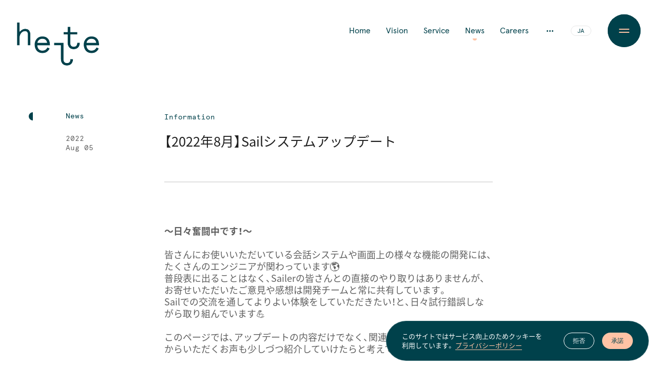

--- FILE ---
content_type: text/html; charset=UTF-8
request_url: https://helte.jp/21548/
body_size: 35747
content:
<!DOCTYPE html><html dir="ltr" lang="ja"><head><meta http-equiv="X-UA-Compatible" content="IE=edge"><meta http-equiv="content-type" content="text/html; charset=UTF-8"/><meta name="viewport" content="width=device-width, initial-scale=1"><meta name="author" content="株式会社Helte"/><meta name="description" content="Helteでは、日本語でのグローバルコミュニケーションアプリSailを軸として、日本と世界を繋ぐグローカルなサービスを展開しています。"/><style media="all">@font-face{font-display:swap;font-family:Apercu;font-style:normal;font-weight:400;src:url(//helte.jp/wp-content/themes/helte/assets/css/../font/apercu/apercu-regular.eot?) format("eot"),url(//helte.jp/wp-content/themes/helte/assets/css/../font/apercu/apercu-regular.woff2) format("woff2"),url(//helte.jp/wp-content/themes/helte/assets/css/../font/apercu/apercu-regular.woff) format("woff")}@font-face{font-display:swap;font-family:Apercu;font-style:normal;font-weight:700;src:url(//helte.jp/wp-content/themes/helte/assets/css/../font/apercu/apercu-bold.eot?) format("eot"),url(//helte.jp/wp-content/themes/helte/assets/css/../font/apercu/apercu-bold.woff2) format("woff2"),url(//helte.jp/wp-content/themes/helte/assets/css/../font/apercu/apercu-bold.woff) format("woff")}@font-face{font-display:swap;font-family:Apercu Mono;font-style:normal;font-weight:400;src:url(//helte.jp/wp-content/themes/helte/assets/css/../font/apercu/apercu-mono-regular.eot?) format("eot"),url(//helte.jp/wp-content/themes/helte/assets/css/../font/apercu/apercu-mono-regular.woff2) format("woff2"),url(//helte.jp/wp-content/themes/helte/assets/css/../font/apercu/apercu-mono-regular.woff) format("woff")}@font-face{font-display:swap;font-family:YakuHanJP;font-style:normal;font-weight:400;src:url(//helte.jp/wp-content/themes/helte/assets/css/../font/yakuhan-jp/YakuHanJP-Regular.eot?) format("eot"),url(//helte.jp/wp-content/themes/helte/assets/css/../font/yakuhan-jp/YakuHanJP-Regular.woff2) format("woff2"),url(//helte.jp/wp-content/themes/helte/assets/css/../font/yakuhan-jp/YakuHanJP-Regular.woff) format("woff")}@font-face{font-display:swap;font-family:YakuHanJP;font-style:normal;font-weight:500;src:url(//helte.jp/wp-content/themes/helte/assets/css/../font/yakuhan-jp/YakuHanJP-Medium.eot?) format("eot"),url(//helte.jp/wp-content/themes/helte/assets/css/../font/yakuhan-jp/YakuHanJP-Medium.woff2) format("woff2"),url(//helte.jp/wp-content/themes/helte/assets/css/../font/yakuhan-jp/YakuHanJP-Medium.woff) format("woff")}@font-face{font-display:swap;font-family:YakuHanJP;font-style:normal;font-weight:700;src:url(//helte.jp/wp-content/themes/helte/assets/css/../font/yakuhan-jp/YakuHanJP-Bold.eot?) format("eot"),url(//helte.jp/wp-content/themes/helte/assets/css/../font/yakuhan-jp/YakuHanJP-Bold.woff2) format("woff2"),url(//helte.jp/wp-content/themes/helte/assets/css/../font/yakuhan-jp/YakuHanJP-Bold.woff) format("woff")}@font-face{font-display:swap;font-family:Noto Sans CJK JP;font-style:normal;font-weight:400;src:local("Noto Sans CJK JP Regular"),url(//fonts.gstatic.com/ea/notosansjp/v5/NotoSansJP-Regular.woff2) format("woff2"),url(//fonts.gstatic.com/ea/notosansjp/v5/NotoSansJP-Regular.woff) format("woff"),url(//fonts.gstatic.com/ea/notosansjp/v5/NotoSansJP-Regular.otf) format("opentype")}@font-face{font-display:swap;font-family:Noto Sans CJK JP;font-style:normal;font-weight:500;src:local("Noto Sans CJK JP Medium"),url(//fonts.gstatic.com/ea/notosansjp/v5/NotoSansJP-Medium.woff2) format("woff2"),url(//fonts.gstatic.com/ea/notosansjp/v5/NotoSansJP-Medium.woff) format("woff"),url(//fonts.gstatic.com/ea/notosansjp/v5/NotoSansJP-Medium.otf) format("opentype")}@font-face{font-display:swap;font-family:Noto Sans CJK JP;font-style:normal;font-weight:700;src:local("Noto Sans CJK JP Bold"),url(//fonts.gstatic.com/ea/notosansjp/v5/NotoSansJP-Bold.woff2) format("woff2"),url(//fonts.gstatic.com/ea/notosansjp/v5/NotoSansJP-Bold.woff) format("woff"),url(//fonts.gstatic.com/ea/notosansjp/v5/NotoSansJP-Bold.otf) format("opentype")}*,:after,:before{box-sizing:border-box}:after,:before{text-decoration:inherit;vertical-align:inherit}html{-webkit-tap-highlight-color:transparent;-ms-text-size-adjust:100%;-webkit-text-size-adjust:100%;cursor:default;line-height:1.5;-moz-tab-size:4;-o-tab-size:4;tab-size:4;word-break:break-word}h1{font-size:2em;margin:.67em 0}dl dl,dl ol,dl ul,ol dl,ol ol,ol ul,ul dl,ul ol,ul ul{margin:0}hr{height:0;overflow:visible}main{display:block}nav ol,nav ul{list-style:none;padding:0}pre{font-family:monospace,monospace;font-size:1em}a{background-color:transparent}abbr[title]{text-decoration:underline;-webkit-text-decoration:underline dotted;text-decoration:underline dotted}b,strong{font-weight:bolder}code,kbd,samp{font-family:monospace,monospace;font-size:1em}small{font-size:80%}audio,canvas,iframe,img,svg,video{vertical-align:middle}audio,video{display:inline-block}audio:not([controls]){display:none;height:0}iframe,img{border-style:none}svg:not([fill]){fill:currentColor}svg:not(:root){overflow:hidden}button,input,select{margin:0}button{overflow:visible;text-transform:none}[type=button],[type=reset],[type=submit],button{-webkit-appearance:button}fieldset{border:1px solid #a0a0a0;padding:.35em .75em .625em}input{overflow:visible}legend{color:inherit;display:table;max-width:100%;white-space:normal}progress{display:inline-block;vertical-align:baseline}select{text-transform:none}textarea{margin:0;overflow:auto;resize:vertical}[type=checkbox],[type=radio]{padding:0}[type=search]{-webkit-appearance:textfield;outline-offset:-2px}::-webkit-inner-spin-button,::-webkit-outer-spin-button{height:auto}::-webkit-input-placeholder{color:inherit;opacity:.54}::-webkit-search-decoration{-webkit-appearance:none}::-webkit-file-upload-button{-webkit-appearance:button;font:inherit}::-moz-focus-inner{border-style:none;padding:0}:-moz-focusring{outline:1px dotted ButtonText}:-moz-ui-invalid{box-shadow:none}details,dialog{display:block}dialog{background-color:#fff;border:solid;color:#000;height:-moz-fit-content;height:-webkit-fit-content;height:fit-content;left:0;margin:auto;padding:1em;position:absolute;right:0;width:-moz-fit-content;width:-webkit-fit-content;width:fit-content}dialog:not([open]){display:none}summary{display:list-item}canvas{display:inline-block}template{display:none}[tabindex],a,area,button,input,label,select,summary,textarea{touch-action:manipulation}[hidden]{display:none}[aria-busy=true]{cursor:progress}[aria-controls]{cursor:pointer}[aria-disabled=true],[disabled]{cursor:not-allowed}[aria-hidden=false][hidden]{display:initial}[aria-hidden=false][hidden]:not(:focus){clip:rect(0,0,0,0);position:absolute}a,abbr,acronym,address,applet,article,aside,audio,b,big,blockquote,body,canvas,caption,center,cite,code,dd,del,details,dfn,div,dl,dt,em,embed,fieldset,figcaption,figure,footer,form,h1,h2,h3,h4,h5,h6,header,hgroup,html,i,iframe,img,ins,kbd,label,legend,li,mark,menu,nav,object,ol,output,p,pre,q,ruby,s,samp,section,small,span,strike,strong,sub,summary,sup,table,tbody,td,tfoot,th,thead,time,tr,tt,u,ul,var,video{border:0;font-size:100%;font:inherit;margin:0;padding:0;vertical-align:baseline}article,aside,details,figcaption,figure,footer,header,hgroup,menu,nav,section{display:block}ol,ul{list-style:none}blockquote,q{quotes:none}blockquote:after,blockquote:before,q:after,q:before{content:"";content:none}table{border-collapse:collapse;border-spacing:0}*,a{outline:0}:after,:before{-webkit-backface-visibility:hidden;backface-visibility:hidden;box-sizing:border-box}:root{--grid-col:40;--grid-row:16;--gap-col:0vw;--gap-row:0vh;--vf-vw-min:834;--vf-vw-max:1920;--vf-vw-min-unit:834px;--vf-vw-max-unit:1920px;--radius-l:3.5vw;--radius-m:2.5vw;--radius-s:1.5vw;--space-xl:180px;--space-l:120px;--space-m:60px;--space-s:40px;--space-xs:20px;--c-text-primary:#1f1f1f;--c-text-secondary:#606060;--c-ui-negative:#fff;--c-bg-white:#fff;--c-bg-light-gray:#f6f6f6;--c-link:#00414b;--c-helte-primary-a:#00414b;--c-helte-primary-b:#ffc3a5;--c-helte-secondary-a:#734137;--c-helte-secondary-b:#9b6450;--c-helte-action-a:#7de1a0;--c-helte-action-b:#ff9baa;--c-sail-primary:#3269f5;--c-sail-action:#ffd746;--c-helte-border:#e0e0e0;--c-helte-border-light:#e6e6e6;--c-helte-preload:#efefef;--c-helte-light-gray:#f6f6f6;--c-helte-light-green:#b9d9d9}html{font-size:62.5%;height:100%;width:100%}html.windows.firefox{scrollbar-width:none}html.windows.edge,html.windows.ie{-ms-overflow-style:none}body{-webkit-font-smoothing:antialiased;-moz-osx-font-smoothing:grayscale;-webkit-tap-highlight-color:rgba(0,0,0,0);tap-highlight-color:transparent;background:var(--c-bg-white);color:var(--c-text-primary);font-size:1.4rem;height:100%;letter-spacing:0;line-height:1;margin:0;overflow-x:hidden;overflow-y:hidden;overscroll-behavior-y:none;padding:0;width:100%}body.is-fixed{overflow:hidden}[lang=ja] body{-webkit-font-feature-settings:"normal";font-feature-settings:"normal";font-family:YakuHanJP,Noto Sans CJK JP,Apercu,-apple-system,BlinkMacSystemFont,sans-serif;font-variant-east-asian:proportional-width}[lang=en] body{-webkit-font-feature-settings:"palt";font-feature-settings:"palt";font-family:Apercu,YakuHanJP,Noto Sans CJK JP,-apple-system,BlinkMacSystemFont,sans-serif;font-variant-east-asian:proportional-width}a:active,a:hover,a:link,a:visited{color:var(--c-link);text-decoration:none}.windows.edge body::-webkit-scrollbar,.windows.ie body::-webkit-scrollbar{background:0 0;width:0}.windows.edge body::-webkit-scrollbar:horizontal,.windows.ie body::-webkit-scrollbar:horizontal{height:0}.windows.edge body::-webkit-scrollbar-button,.windows.ie body::-webkit-scrollbar-button{background:0 0;height:0;width:0}.windows.edge body::-webkit-scrollbar-piece,.windows.ie body::-webkit-scrollbar-piece{background:0 0}.windows.edge body::-webkit-scrollbar-piece:start,.windows.ie body::-webkit-scrollbar-piece:start{background:0 0}.windows.edge body::-webkit-scrollbar-corner,.windows.edge body::-webkit-scrollbar-thumb,.windows.ie body::-webkit-scrollbar-corner,.windows.ie body::-webkit-scrollbar-thumb{background:0 0}::-moz-selection{background:rgba(0,0,0,.1);color:var(--c-link)}::selection{background:rgba(0,0,0,.1);color:var(--c-link)}::-moz-selection{background:rgba(0,0,0,.1);color:var(--c-link)}:-moz-placeholder-shown{color:var(--c-text-secondary)}:-ms-input-placeholder{color:var(--c-text-secondary)}:placeholder-shown{color:var(--c-text-secondary)}::-webkit-input-placeholder{color:var(--c-text-secondary)}:-moz-placeholder,::-moz-placeholder{color:var(--c-text-secondary)}:-ms-input-placeholder{color:var(--c-text-secondary)}@media only screen and (min-width:1920px){:root{--radius-l:67.2px;--radius-m:48px;--radius-s:28.8px}}@media only screen and (max-width:834px){:root{--grid-col:40;--grid-row:16;--gap-col:0vw;--gap-row:0vh;--vf-vw-min:680;--vf-vw-max:834;--vf-vw-min-unit:680px;--vf-vw-max-unit:834px;--radius-l:3.5vw;--radius-m:2.5vw;--radius-s:1.5vw;--space-xl:120px;--space-l:80px;--space-m:40px;--space-s:20px;--space-xs:10px}}@media only screen and (max-width:680px){:root{--grid-col:40;--grid-row:16;--gap-col:0vw;--gap-row:0vh;--vf-vw-min:360;--vf-vw-max:680;--vf-vw-min-unit:360px;--vf-vw-max-unit:680px;--radius-l:3.5vw;--radius-m:2.5vw;--radius-s:1.5vw;--space-xl:120px;--space-l:80px;--space-m:40px;--space-s:20px;--space-xs:10px}}.app{overflow:hidden}.app,.l-wrapper{height:100%;width:100%}.l-wrapper{-ms-overflow-style:none;left:0;overflow-x:hidden;overflow-y:hidden;position:absolute;top:0;will-change:scroll-position}.l-container{position:relative;width:100%}.l-container:after{-webkit-backdrop-filter:blur(3px);backdrop-filter:blur(3px);background:rgba(0,0,0,.15);content:"";height:100%;left:0;opacity:0;pointer-events:none;position:absolute;top:0;transition:opacity .25s ease-out 0s,visibility .25s ease-out 0s;visibility:hidden;width:100%;z-index:0}.l-container.is-disabled{z-index:2}.l-container.is-disabled:after{opacity:1;visibility:visible}.l-view{position:relative;width:100%}@media only screen and (max-width:1024px){.l-wrapper{overflow-y:scroll}.l-view.is-ready{opacity:0}}.g-loading{background:var(--c-bg-white);height:100%;left:0;position:fixed;top:0;width:100%;z-index:9998}.g-loading__body,.g-loading__inner{height:100%;position:relative;width:100%}.g-loading__body{align-content:center;align-items:center;display:flex;flex-wrap:nowrap;justify-content:center}.g-cookie-law{bottom:calc(100/var(--grid-col)*.5vw + var(--gap-col)*0);margin:0 auto;max-width:580px;min-width:480px;opacity:0;position:fixed;right:calc(100/var(--grid-col)*.5vw + var(--gap-col)*0);top:auto;-webkit-transform:translate3d(0,20px,0);transform:translate3d(0,20px,0);visibility:hidden;width:calc(100/var(--grid-col)*16vw + var(--gap-col)*0);z-index:99}[lang=ja] .g-cookie-law .g-cookie-law__ja{visibility:visible}[lang=ja] .g-cookie-law .g-cookie-law__en{display:none;visibility:hidden}[lang=en] .g-cookie-law .g-cookie-law__ja{display:none}[lang=en] .g-cookie-law .g-cookie-law__en{opacity:1;visibility:visible}@media only screen and (max-width:680px){.g-cookie-law{bottom:5px;left:5px;max-width:calc(100% - 10px);min-width:auto;right:auto;width:calc(100% - 10px)}}.g-cookie-law.is-hide{opacity:0;visibility:hidden}.g-cookie-law.is-show{opacity:1;-webkit-transform:translateZ(0);transform:translateZ(0);transition:opacity .45s cubic-bezier(.4,.8,.74,1) .25s,visibility .45s cubic-bezier(.4,.8,.74,1) .25s,-webkit-transform .45s cubic-bezier(.32,.94,.6,1) .25s;transition:transform .45s cubic-bezier(.32,.94,.6,1) .25s,opacity .45s cubic-bezier(.4,.8,.74,1) .25s,visibility .45s cubic-bezier(.4,.8,.74,1) .25s;transition:transform .45s cubic-bezier(.32,.94,.6,1) .25s,opacity .45s cubic-bezier(.4,.8,.74,1) .25s,visibility .45s cubic-bezier(.4,.8,.74,1) .25s,-webkit-transform .45s cubic-bezier(.32,.94,.6,1) .25s;visibility:visible}.g-cookie-law.fadeout{opacity:0;pointer-events:none;-webkit-transform:translate3d(0,20px,0);transform:translate3d(0,20px,0);transition:opacity .45s cubic-bezier(.4,.8,.74,1) 0s,visibility .45s cubic-bezier(.4,.8,.74,1) 0s,-webkit-transform .45s cubic-bezier(.32,.94,.6,1) 0s;transition:transform .45s cubic-bezier(.32,.94,.6,1) 0s,opacity .45s cubic-bezier(.4,.8,.74,1) 0s,visibility .45s cubic-bezier(.4,.8,.74,1) 0s;transition:transform .45s cubic-bezier(.32,.94,.6,1) 0s,opacity .45s cubic-bezier(.4,.8,.74,1) 0s,visibility .45s cubic-bezier(.4,.8,.74,1) 0s,-webkit-transform .45s cubic-bezier(.32,.94,.6,1) 0s;visibility:hidden}.g-cookie-law__inner{height:100%;position:relative;width:100%}.g-cookie-law__body{align-items:center;background:var(--c-helte-primary-a);border:1px solid rgba(255,255,255,.15);border-radius:50px;display:flex;height:auto;justify-content:space-between;margin:0 auto;padding:20px 30px;position:relative}@media only screen and (max-width:680px){.g-cookie-law__body{padding:10px 15px 10px 20px}}.g-cookie-law__txt{color:var(--c-ui-negative);font-size:1.3rem;line-height:1.4;padding-right:30px;position:relative}@media only screen and (max-width:680px){.g-cookie-law__txt{font-size:1.2rem;line-height:1.2}}.g-cookie-law .g-cookie-law__link{color:var(--c-helte-primary-b)}.g-cookie-law__btns{display:flex}.g-cookie-law__btn{background:0 0;border:0;cursor:pointer;font-size:1.2rem;height:32px;min-width:60px;position:relative;width:60px;z-index:0}@media only screen and (max-width:680px){.g-cookie-law__btn{font-size:1.1rem}}.g-cookie-law__btn--accept{color:var(--c-helte-primary-a)}.g-cookie-law__btn--accept:after{background:var(--c-helte-primary-b);border-radius:16px;content:"";height:100%;left:0;position:absolute;top:0;transition:-webkit-transform .35s cubic-bezier(.26,1,.48,1) 0s;transition:transform .35s cubic-bezier(.26,1,.48,1) 0s;transition:transform .35s cubic-bezier(.26,1,.48,1) 0s,-webkit-transform .35s cubic-bezier(.26,1,.48,1) 0s;width:100%;z-index:-1}.g-cookie-law__btn--decline{color:var(--c-ui-negative);margin-right:15px}@media only screen and (max-width:680px){.g-cookie-law__btn--decline{margin-right:10px}}.g-cookie-law__btn--decline:after{background:0 0;border:1px solid var(--c-ui-negative);border-radius:16px;content:"";height:100%;left:0;position:absolute;top:0;transition:-webkit-transform .35s cubic-bezier(.26,1,.48,1) 0s;transition:transform .35s cubic-bezier(.26,1,.48,1) 0s;transition:transform .35s cubic-bezier(.26,1,.48,1) 0s,-webkit-transform .35s cubic-bezier(.26,1,.48,1) 0s;width:100%;z-index:-1}.g-cookie-law .u-link--from:after{background:var(--c-helte-primary-b)}.no-touch .g-cookie-law__btn--accept:hover:after,.no-touch .g-cookie-law__btn--decline:hover:after{-webkit-transform:scale(1.1);transform:scale(1.1)}.g-mask{cursor:wait;display:block;height:100%;left:0;overflow:hidden;position:fixed;top:0;width:100%;z-index:9999}.g-mask.is-loaded{display:none}.g-header{height:auto;left:0;opacity:1;padding:44px 0;position:fixed;top:0;transition:opacity .5s cubic-bezier(.4,.64,.68,1) 0s,visibility .5s cubic-bezier(.4,.64,.68,1) 0s,-webkit-transform .5s cubic-bezier(.26,1,.48,1) 0s;transition:opacity .5s cubic-bezier(.4,.64,.68,1) 0s,visibility .5s cubic-bezier(.4,.64,.68,1) 0s,transform .5s cubic-bezier(.26,1,.48,1) 0s;transition:opacity .5s cubic-bezier(.4,.64,.68,1) 0s,visibility .5s cubic-bezier(.4,.64,.68,1) 0s,transform .5s cubic-bezier(.26,1,.48,1) 0s,-webkit-transform .5s cubic-bezier(.26,1,.48,1) 0s;visibility:visible;width:100%;z-index:10}[data-es-direction=down] .g-header{pointer-events:none}.g-header__inner{padding:0 calc(100/var(--grid-col)*4vw + var(--gap-col)*0) 0 calc(100/var(--grid-col)*1vw + var(--gap-col)*0);position:relative;width:100%}.g-header__body{align-content:center;align-items:center;display:flex;flex-wrap:nowrap;justify-content:space-between;position:relative;width:100%}.g-header__logo{height:120px;left:-4px;pointer-events:auto;position:absolute;top:-4px;transition:opacity .25s cubic-bezier(.4,.64,.68,1) 0s,visibility .25s cubic-bezier(.4,.64,.68,1) 0s;width:170px;z-index:1}html:not(.is-scrolled)[data-es-direction=down] .home .g-header__logo{opacity:0;pointer-events:none}[data-es-direction=up] .home .g-header__logo{opacity:1;pointer-events:auto}.g-header__logo.is-show,html:not(.is-scrolled) .home .g-header__logo.is-show{opacity:1;pointer-events:auto;transition:opacity 0s cubic-bezier(.4,.64,.68,1) 0s,visibility 0s cubic-bezier(.4,.64,.68,1) 0s}.g-header__logo.is-hide{opacity:0;pointer-events:none}html:not(.is-scrolled) .home .g-header__logo.is-hide{opacity:0;pointer-events:none;transition:opacity 0s cubic-bezier(.4,.64,.68,1) 0s,visibility 0s cubic-bezier(.4,.64,.68,1) 0s}html.is-transition .g-header__logo.is-hide{opacity:0;pointer-events:none;transition:opacity .25s cubic-bezier(.4,.64,.68,1) 0s,visibility .25s cubic-bezier(.4,.64,.68,1) 0s}.is-scrolled[data-es-direction=down] .g-header__logo{opacity:0;pointer-events:none;transition:opacity .25s cubic-bezier(.4,.64,.68,1) 0s,visibility .25s cubic-bezier(.4,.64,.68,1) 0s!important;visibility:hidden}.g-header__logo-svg{position:absolute}.g-header__logo-link{height:100%;left:0;position:absolute;top:0;width:100%}.g-header__logo-link,.g-header__logo-svg{transition:opacity .5s cubic-bezier(.4,.8,.74,1) .5s,visibility .5s cubic-bezier(.4,.8,.74,1) .5s}.is-menu-open .g-header__logo-link,.is-menu-open .g-header__logo-svg{opacity:0;pointer-events:none;transition:opacity .5s cubic-bezier(.4,.8,.74,1) 0s,visibility .5s cubic-bezier(.4,.8,.74,1) 0s;visibility:hidden}.g-header__logo-link-txt{position:absolute;text-indent:-9999px}.g-header__nav{align-content:center;align-items:center;display:flex;flex-wrap:nowrap;justify-content:flex-start;position:relative;transition:opacity .35s cubic-bezier(.4,.64,.68,1) 0s,visibility .35s cubic-bezier(.4,.64,.68,1) 0s,-webkit-transform .35s cubic-bezier(.26,1,.48,1) 0s;transition:opacity .35s cubic-bezier(.4,.64,.68,1) 0s,visibility .35s cubic-bezier(.4,.64,.68,1) 0s,transform .35s cubic-bezier(.26,1,.48,1) 0s;transition:opacity .35s cubic-bezier(.4,.64,.68,1) 0s,visibility .35s cubic-bezier(.4,.64,.68,1) 0s,transform .35s cubic-bezier(.26,1,.48,1) 0s,-webkit-transform .35s cubic-bezier(.26,1,.48,1) 0s}.is-scrolled[data-es-direction=down] .g-header__nav{opacity:0;pointer-events:none;visibility:hidden}.g-header__nav-lists{display:flex;flex-wrap:nowrap;position:relative;-webkit-transform:translateY(0);transform:translateY(0);transition:opacity .25s cubic-bezier(.4,.8,.74,1) .1s,visibility .25s cubic-bezier(.4,.8,.74,1) .1s,-webkit-transform .35s cubic-bezier(.26,1,.48,1) .1s;transition:transform .35s cubic-bezier(.26,1,.48,1) .1s,opacity .25s cubic-bezier(.4,.8,.74,1) .1s,visibility .25s cubic-bezier(.4,.8,.74,1) .1s;transition:transform .35s cubic-bezier(.26,1,.48,1) .1s,opacity .25s cubic-bezier(.4,.8,.74,1) .1s,visibility .25s cubic-bezier(.4,.8,.74,1) .1s,-webkit-transform .35s cubic-bezier(.26,1,.48,1) .1s}.is-toggle .g-header__nav-lists{opacity:0;pointer-events:none;-webkit-transform:translateY(-1em);transform:translateY(-1em);transition:opacity .25s cubic-bezier(.4,.8,.74,1) 0s,visibility .25s cubic-bezier(.4,.8,.74,1) 0s,-webkit-transform .35s cubic-bezier(.26,1,.48,1) 0s;transition:transform .35s cubic-bezier(.26,1,.48,1) 0s,opacity .25s cubic-bezier(.4,.8,.74,1) 0s,visibility .25s cubic-bezier(.4,.8,.74,1) 0s;transition:transform .35s cubic-bezier(.26,1,.48,1) 0s,opacity .25s cubic-bezier(.4,.8,.74,1) 0s,visibility .25s cubic-bezier(.4,.8,.74,1) 0s,-webkit-transform .35s cubic-bezier(.26,1,.48,1) 0s;visibility:hidden}.g-header__nav-list{font-family:Apercu,sans-serif;font-size:1.6rem;letter-spacing:0;position:relative}.g-header__nav-list:not(:last-child){margin-right:30px}.g-header a.g-header__nav-link{padding:.2em 0;position:relative}.g-header a.g-header__nav-link:after{background:var(--c-helte-primary-b);border-radius:0 0 4px 4px;bottom:-8px;content:"";height:4px;left:50%;margin-left:-4px;opacity:0;position:absolute;-webkit-transform:scale(0);transform:scale(0);-webkit-transform-origin:50% 0 50%;transform-origin:50% 0 50%;transition:opacity .35s cubic-bezier(.4,.8,.74,1) 0s,-webkit-transform .35s cubic-bezier(.4,.8,.74,1) 0s;transition:transform .35s cubic-bezier(.4,.8,.74,1) 0s,opacity .35s cubic-bezier(.4,.8,.74,1) 0s;transition:transform .35s cubic-bezier(.4,.8,.74,1) 0s,opacity .35s cubic-bezier(.4,.8,.74,1) 0s,-webkit-transform .35s cubic-bezier(.4,.8,.74,1) 0s;width:8px}.careers .g-header a.g-header__nav-link--careers:after,.home .g-header a.g-header__nav-link--home:after,.news-details .g-header a.g-header__nav-link--news:after,.news .g-header a.g-header__nav-link--news:after,.service .g-header a.g-header__nav-link--service:after,.vision .g-header a.g-header__nav-link--vision:after{opacity:1;-webkit-transform:scale(1);transform:scale(1)}.g-header__sub-nav{align-content:center;align-items:center;display:flex;flex-wrap:nowrap;justify-content:flex-start;position:relative}.g-header__sub-nav-lists{display:flex;flex-wrap:nowrap;opacity:0;pointer-events:none;position:absolute;right:122px;-webkit-transform:translateY(1em);transform:translateY(1em);transition:opacity .25s cubic-bezier(.4,.8,.74,1) 0s,visibility .25s cubic-bezier(.4,.8,.74,1) 0s,-webkit-transform .35s cubic-bezier(.26,1,.48,1) 0s;transition:transform .35s cubic-bezier(.26,1,.48,1) 0s,opacity .25s cubic-bezier(.4,.8,.74,1) 0s,visibility .25s cubic-bezier(.4,.8,.74,1) 0s;transition:transform .35s cubic-bezier(.26,1,.48,1) 0s,opacity .25s cubic-bezier(.4,.8,.74,1) 0s,visibility .25s cubic-bezier(.4,.8,.74,1) 0s,-webkit-transform .35s cubic-bezier(.26,1,.48,1) 0s;visibility:hidden;white-space:nowrap}.is-toggle .g-header__sub-nav-lists{opacity:1;pointer-events:auto;-webkit-transform:translateY(0);transform:translateY(0);transition:opacity .25s cubic-bezier(.4,.8,.74,1) .1s,visibility .25s cubic-bezier(.4,.8,.74,1) .1s,-webkit-transform .35s cubic-bezier(.26,1,.48,1) .1s;transition:transform .35s cubic-bezier(.26,1,.48,1) .1s,opacity .25s cubic-bezier(.4,.8,.74,1) .1s,visibility .25s cubic-bezier(.4,.8,.74,1) .1s;transition:transform .35s cubic-bezier(.26,1,.48,1) .1s,opacity .25s cubic-bezier(.4,.8,.74,1) .1s,visibility .25s cubic-bezier(.4,.8,.74,1) .1s,-webkit-transform .35s cubic-bezier(.26,1,.48,1) .1s;visibility:visible}.g-header__sub-nav-list{font-family:Apercu,sans-serif;font-size:1.6rem;letter-spacing:0;position:relative}.g-header__sub-nav-list:not(:last-child){margin-right:30px}.g-header__sub-nav-link{padding:.2em 0;position:relative}.g-header__sub-nav-link:after{background:var(--c-helte-primary-b);border-radius:0 0 4px 4px;bottom:-8px;content:"";height:4px;left:50%;margin-left:-4px;opacity:0;position:absolute;-webkit-transform:scale(0);transform:scale(0);-webkit-transform-origin:50% 0 50%;transform-origin:50% 0 50%;transition:opacity .35s cubic-bezier(.4,.8,.74,1) 0s,-webkit-transform .35s cubic-bezier(.4,.8,.74,1) 0s;transition:transform .35s cubic-bezier(.4,.8,.74,1) 0s,opacity .35s cubic-bezier(.4,.8,.74,1) 0s;transition:transform .35s cubic-bezier(.4,.8,.74,1) 0s,opacity .35s cubic-bezier(.4,.8,.74,1) 0s,-webkit-transform .35s cubic-bezier(.4,.8,.74,1) 0s;width:8px}.company .g-header__sub-nav-link--company:after,.journal-details .g-header__sub-nav-link--journal:after,.journal .g-header__sub-nav-link--journal:after{opacity:1;-webkit-transform:scale(1);transform:scale(1)}.g-header__sub-nav-email-wrap{display:inline-block;height:1em;overflow:hidden;position:relative;width:auto}.g-header__sub-nav-email{display:inline-block}.g-header__dots{cursor:pointer;display:block;height:32px;margin:0 25px;position:relative;width:32px}.g-header__dots-inner{height:100%;left:0;position:absolute;top:0;width:100%}.g-header__dots-body,.g-header__dots-inner{align-content:center;align-items:center;display:flex;flex-wrap:nowrap;justify-content:center}.g-header__dots-body{position:relative;transition:-webkit-transform .5s cubic-bezier(.76,0,.24,1);transition:transform .5s cubic-bezier(.76,0,.24,1);transition:transform .5s cubic-bezier(.76,0,.24,1),-webkit-transform .5s cubic-bezier(.76,0,.24,1)}.is-toggle .g-header__dots-body{-webkit-transform:rotate(90deg);transform:rotate(90deg)}.g-header__dot{background:var(--c-helte-primary-a);border-radius:50%;display:block;height:3px;width:3px}.g-header__dot--2{margin:0 2px}.g-header__lang{position:relative;width:40px}.g-header .c-lang-switch__link{transition:color .25s cubic-bezier(.4,.8,.74,1) .5s}.is-menu-open .g-header .c-lang-switch__link{color:var(--c-ui-negative);transition:color .5s cubic-bezier(.4,.8,.74,1) 0s}.no-touch .g-header__nav-link:hover:after,.no-touch .g-header__sub-nav-link:hover:after{opacity:1;-webkit-transform:scale(1);transform:scale(1);visibility:visible}@media only screen and (max-width:834px){.g-header{padding:30px 0}.g-header__inner{padding:0 calc(100/var(--grid-col)*1vw + var(--gap-col)*0)}.g-header__logo{height:67.75px;left:-3px;top:-12px;width:96px}html:not(.is-scrolled) .home .g-header__logo.is-hide,html:not(.is-scrolled) .home .g-header__logo.is-show{transition:opacity .25s cubic-bezier(.4,.64,.68,1) 0s,visibility .25s cubic-bezier(.4,.64,.68,1) 0s}html:not(.is-scrolled) .home .g-header__logo.is-hide{opacity:0}.g-header__logo-svg{position:absolute}.g-header__dots,.g-header__nav-lists,.g-header__sub-nav{display:none}.g-header__lang{margin-right:calc(50px + var(--space-xs))}}.g-footer{background:var(--c-helte-primary-a);color:var(--c-ui-negative);padding-top:var(--space-l)}.g-footer,.g-footer__inner{position:relative;width:100%}.g-footer__inner{padding:0 calc(100/var(--grid-col)*4vw + var(--gap-col)*0)}.g-footer__body,.g-footer__content-top{position:relative;width:100%}.g-footer__content-top{display:flex;flex-wrap:nowrap;justify-content:space-between;padding-bottom:var(--space-xl)}.g-footer__nav-block{position:relative;width:calc(50% - var(--space-xs))}.g-footer__nav{display:flex;flex-wrap:nowrap;width:100%}.g-footer__nav-lists{max-width:200px;pointer-events:none;position:relative;width:40%}.g-footer__nav-list{position:relative}.g-footer__nav-list:not(:last-child){margin-bottom:1em}.g-footer a.g-footer__nav-link{color:var(--c-ui-negative);font-family:Apercu,sans-serif;font-size:1.8rem;pointer-events:auto;position:relative;transition:color .35s cubic-bezier(.4,.8,.74,1) 0s}.g-footer a.g-footer__nav-link:before{background:var(--c-helte-primary-b);border-radius:8px 0 0 8px;content:"";height:16px;left:calc(100/var(--grid-col)*-1vw + var(--gap-col)*0);opacity:0;position:absolute;top:0;-webkit-transform:scale(0);transform:scale(0);-webkit-transform-origin:0 50% 50%;transform-origin:0 50% 50%;transition:opacity .35s cubic-bezier(.4,.8,.74,1) 0s,-webkit-transform .35s cubic-bezier(.4,.8,.74,1) 0s;transition:transform .35s cubic-bezier(.4,.8,.74,1) 0s,opacity .35s cubic-bezier(.4,.8,.74,1) 0s;transition:transform .35s cubic-bezier(.4,.8,.74,1) 0s,opacity .35s cubic-bezier(.4,.8,.74,1) 0s,-webkit-transform .35s cubic-bezier(.4,.8,.74,1) 0s;width:8px}.careers .g-footer a.g-footer__nav-link--careers:before,.company .g-footer a.g-footer__nav-link--company:before,.home .g-footer a.g-footer__nav-link--home:before,.journal .g-footer a.g-footer__nav-link--journal:before,.news .g-footer a.g-footer__nav-link--news:before,.service .g-footer a.g-footer__nav-link--service:before,.vision .g-footer a.g-footer__nav-link--vision:before{opacity:1;-webkit-transform:scale(1);transform:scale(1)}.g-footer__info-block{position:relative;width:calc(50% - var(--space-xs))}.g-footer__info-label{color:var(--c-helte-light-green);font-family:Apercu Mono,monospace;height:1em;margin-bottom:.5em;overflow:hidden;position:relative}.g-footer__info-label-front{display:block;line-height:1;transition:-webkit-transform .2s ease-out 0s;transition:transform .2s ease-out 0s;transition:transform .2s ease-out 0s,-webkit-transform .2s ease-out 0s;width:100%}.is-active .g-footer__info-label-front{-webkit-transform:translateY(-100%);transform:translateY(-100%)}.g-footer__info-label-back{display:block;line-height:1;transition:-webkit-transform .2s ease-out 0s;transition:transform .2s ease-out 0s;transition:transform .2s ease-out 0s,-webkit-transform .2s ease-out 0s;width:100%}.is-active .g-footer__info-label-back{-webkit-transform:translateY(-100%);transform:translateY(-100%)}.g-footer__info-lists{position:relative;width:60%}.g-footer__info-list{position:relative}.g-footer__info-list:not(:last-child){margin-bottom:var(--space-m)}.g-footer a.g-footer__info-link{color:var(--c-ui-negative);display:inline-block;font-size:1.6rem;line-height:1.25;position:relative;transition:color .35s cubic-bezier(.4,.8,.74,1) 0s}.g-footer__info-link-row{display:block}.g-footer a.g-footer__info-email{color:var(--c-ui-negative);font-family:Apercu,sans-serif;font-size:1.6rem}.g-footer a.g-footer__info-email:after{background:var(--c-ui-negative)}.g-footer__content-bottom{align-content:center;align-items:center;display:flex;flex-wrap:nowrap;justify-content:space-between;padding-bottom:var(--space-s);position:relative;width:100%}.g-footer__logo-block{position:relative;width:calc(50% - var(--space-xs))}.g-footer__logo-svg{height:84px;position:relative;width:160px}.g-footer__copyright{color:var(--c-helte-light-green);font-family:Apercu Mono,monospace;font-size:1.3rem;left:calc(100/var(--grid-col)*-3vw + var(--gap-col)*0);margin-top:-.5em;opacity:.5;position:absolute;text-align:center;top:50%;width:calc(100/var(--grid-col)*2vw + var(--gap-col)*0)}.g-footer__link-block{justify-content:space-between;position:relative;width:calc(50% - var(--space-xs))}.g-footer__link-block,.g-footer__link-lists{align-content:center;align-items:center;display:flex;flex-wrap:nowrap}.g-footer__link-lists{justify-content:flex-start;pointer-events:none}.g-footer__link-list{position:relative}.g-footer__link-list:not(:last-child){margin-right:1em}.g-footer a.g-footer__link-ex{color:var(--c-helte-light-green);font-family:Apercu,sans-serif;pointer-events:auto;transition:opacity .35s cubic-bezier(.4,.8,.74,1) 0s}.g-footer a.g-footer__link-privacy{color:var(--c-helte-light-green);font-family:Noto Sans CJK JP,Apercu,-apple-system,BlinkMacSystemFont,sans-serif;pointer-events:auto;transition:color .35s cubic-bezier(.4,.8,.74,1) 0s}.g-footer__lang{height:20px;position:absolute;right:0;top:0;width:40px;z-index:1}.g-footer__lang .c-lang-switch{border-color:var(--c-helte-light-green)}.g-footer__lang a.c-lang-switch__link{color:var(--c-helte-light-green)}.g-lang-switcher{display:none}.no-touch .g-footer__nav-link:hover{color:var(--c-helte-light-green)}.no-touch .g-footer__nav-link:hover:before{opacity:1;-webkit-transform:scale(1);transform:scale(1)}.no-touch .g-footer__link-lists:hover .g-footer__link-ex:not(:hover){opacity:.5}.no-touch .g-footer a.g-footer__link-privacy:hover{color:var(--c-ui-negative)}@media only screen and (min-width:1921px){.g-footer__body{margin:0 auto;max-width:1536px}.g-footer__nav-link:before{left:-64px}.g-footer__copyright{left:-144px;width:96px}}@media only screen and (max-width:834px){.g-footer__content-top{padding-bottom:var(--space-l)}.g-footer__nav-block{display:none}.g-footer__info-block{width:100%}.g-footer__info-lists{width:70%}.g-footer__info-label{font-size:1.3rem}.g-footer a.g-footer__info-link{font-size:1.4rem;line-height:1.3}.g-footer__logo-block{width:100%}.g-footer__link-block{display:block;width:100%}.g-footer__link-lists:first-child{margin-bottom:.75em}.g-footer__content-bottom{align-content:flex-start;align-items:flex-start;flex-direction:column-reverse;flex-wrap:wrap;justify-content:flex-start}.g-footer__logo-block{align-content:center;align-items:flex-end;display:flex;flex-wrap:nowrap;justify-content:space-between;margin-top:var(--space-m)}.g-footer__copyright{left:auto;position:relative;top:auto;width:auto}.g-footer__logo-svg{height:63px;width:120px}}.g-menu{height:100%;left:0;opacity:0;pointer-events:none;position:fixed;top:0;visibility:hidden;width:100%;z-index:9}.g-menu.is-visible{opacity:1;pointer-events:auto;visibility:visible}.g-menu__scroller{height:100%;position:relative;width:100%}.g-menu__inner{background:var(--c-helte-primary-a);padding:0 calc(100/var(--grid-col)*4vw + var(--gap-col)*0);-webkit-transform:translateY(-100%);transform:translateY(-100%)}.g-menu__body,.g-menu__inner{height:100%;overflow:hidden;position:relative;width:100%}.g-menu__body{padding:var(--space-l) 0;-webkit-transform:translateY(100%);transform:translateY(100%)}.g-menu__content{align-content:center;align-items:center;display:flex;flex-wrap:nowrap;height:100%;justify-content:space-between;position:relative;width:100%}.g-menu__face{height:100%;margin-left:-1vw;max-width:360px;position:relative;width:calc(33.3333% - var(--space-xs))}.g-menu__face-svg{position:relative;width:100%}.g-menu__face-svg-parts{display:block}.g-menu__face-svg-part{fill:var(--c-helte-primary-b);stroke:none;color:var(--c-helte-primary-b);opacity:0;visibility:hidden}.g-menu__face-svg-clips{display:block}.g-menu__face-svg-clip{fill:var(--c-helte-primary-b);stroke:none;color:var(--c-helte-primary-b)}.g-menu__face-svg-pathes{height:360px!important;width:256px!important}.g-menu__face-svg-path{fill:none;stroke:var(--c-helte-primary-b);stroke-width:28.4564;overflow:auto}.g-menu__nav{height:100%;position:relative;width:calc(50% - var(--space-xs))}.g-menu__nav-body,.g-menu__nav-inner{height:100%;position:relative;width:100%}.g-menu__nav-body{flex-wrap:nowrap;justify-content:flex-start}.g-menu__nav-body,.g-menu__nav-lists{align-content:center;align-items:center;display:flex}.g-menu__nav-lists{flex-wrap:wrap;justify-content:space-between;position:relative;width:100%}.g-menu__nav-list{color:var(--c-ui-negative);margin-bottom:var(--space-s);position:relative;transition:color .35s cubic-bezier(.4,.8,.74,1) 0s;width:calc(50% - var(--space-xs)/2)}.home .g-menu__nav-list--home{color:var(--c-helte-primary-b);pointer-events:none}.home .g-menu__nav-list--home .g-menu__nav-header-line:after{opacity:1;-webkit-transform:scale(1);transform:scale(1)}.vision .g-menu__nav-list--vision{color:var(--c-helte-primary-b);pointer-events:none}.vision .g-menu__nav-list--vision .g-menu__nav-header-line:after{opacity:1;-webkit-transform:scale(1);transform:scale(1)}.service .g-menu__nav-list--service{color:var(--c-helte-primary-b);pointer-events:none}.service .g-menu__nav-list--service .g-menu__nav-header-line:after{opacity:1;-webkit-transform:scale(1);transform:scale(1)}.news-details .g-menu__nav-list--news,.news .g-menu__nav-list--news{color:var(--c-helte-primary-b);pointer-events:none}.news-details .g-menu__nav-list--news .g-menu__nav-header-line:after,.news .g-menu__nav-list--news .g-menu__nav-header-line:after{opacity:1;-webkit-transform:scale(1);transform:scale(1)}.journal-details .g-menu__nav-list--journal,.journal .g-menu__nav-list--journal{color:var(--c-helte-primary-b);pointer-events:none}.journal-details .g-menu__nav-list--journal .g-menu__nav-header-line:after,.journal .g-menu__nav-list--journal .g-menu__nav-header-line:after{opacity:1;-webkit-transform:scale(1);transform:scale(1)}.company .g-menu__nav-list--company{color:var(--c-helte-primary-b);pointer-events:none}.company .g-menu__nav-list--company .g-menu__nav-header-line:after{opacity:1;-webkit-transform:scale(1);transform:scale(1)}.careers .g-menu__nav-list--careers{color:var(--c-helte-primary-b);pointer-events:none}.careers .g-menu__nav-list--careers .g-menu__nav-header-line:after{opacity:1;-webkit-transform:scale(1);transform:scale(1)}.g-menu__nav-header{align-content:center;align-items:center;display:flex;flex-wrap:nowrap;justify-content:flex-start;margin-bottom:var(--space-xs)}.g-menu__nav-header-num{display:inline-block;font-family:Apercu Mono,monospace;font-size:1.1rem;margin-right:5px;min-width:20px;white-space:nowrap}.g-menu__nav-header-line{background:var(--c-ui-negative);display:block;height:1px;position:relative;width:100%}.g-menu__nav-header-line:after{background:var(--c-helte-primary-b);content:"";height:100%;left:0;opacity:0;position:absolute;top:0;-webkit-transform:scaleX(0);transform:scaleX(0);-webkit-transform-origin:0 50% 0;transform-origin:0 50% 0;transition:opacity .35s cubic-bezier(.4,.8,.74,1) 0s,-webkit-transform 0s cubic-bezier(.4,.8,.74,1) .35s;transition:transform 0s cubic-bezier(.4,.8,.74,1) .35s,opacity .35s cubic-bezier(.4,.8,.74,1) 0s;transition:transform 0s cubic-bezier(.4,.8,.74,1) .35s,opacity .35s cubic-bezier(.4,.8,.74,1) 0s,-webkit-transform 0s cubic-bezier(.4,.8,.74,1) .35s;width:100%}.g-menu__nav-txts{padding-left:25px;position:relative}.g-menu__nav-header-txt-en{display:inline-block;font-family:Apercu,sans-serif;font-size:2.4rem}.g-menu__nav-header-txt-ja{display:inline-block;font-size:1.2rem;margin-left:.5em}[lang=en] .g-menu__nav-header-txt-ja{display:none}.g-menu__nav-link{height:100%;left:0;position:absolute;top:0;width:100%;z-index:1}.g-menu__footer{height:var(--space-l);position:absolute;width:100%}.g-menu__footer-inner{height:100%;padding-left:50%;position:relative;width:100%}.g-menu__footer-body{height:100%;justify-content:space-between;padding-left:var(--space-xs);position:relative;width:100%}.g-menu__footer-body,.g-menu__footer-lists{align-content:center;align-items:center;display:flex;flex-wrap:nowrap}.g-menu__footer-lists{justify-content:flex-start;pointer-events:none}.g-menu__footer-list{position:relative;transition:opacity .35s cubic-bezier(.4,.8,.74,1) 0s}.g-menu__footer-list:not(:last-child){margin-right:1em}.g-menu a.g-menu__footer-ex{color:var(--c-helte-light-green);display:inline-block;font-family:Apercu,sans-serif;pointer-events:auto;position:relative;transition:opacity .35s cubic-bezier(.4,.8,.74,1) 0s}[lang=en] .g-menu a.g-menu__footer-ex--ja,[lang=ja] .g-menu a.g-menu__footer-ex--en{display:none}.g-menu a.g-menu__footer-privacy{color:var(--c-helte-light-green);font-family:Noto Sans CJK JP,Apercu,-apple-system,BlinkMacSystemFont,sans-serif;pointer-events:auto;transition:color .35s cubic-bezier(.4,.8,.74,1) 0s}.g-menu__footer-privacy-txt{display:inline-block}[lang=en] .g-menu__footer-privacy-txt--ja,[lang=ja] .g-menu__footer-privacy-txt--en{display:none}.g-menu__contact{bottom:calc(var(--space-xs)*-1);left:0;position:absolute;z-index:1}.g-menu__contact-email{color:var(--c-ui-negative)}.g-menu__contact-label{font-family:Apercu Mono,monospace;font-size:1.4rem;margin-bottom:.5em;position:relative}.g-menu a.g-menu__contact-link{color:var(--c-ui-negative);font-family:Apercu,sans-serif;font-size:1.6rem}.g-menu a.g-menu__contact-link.u-link--from:after{background:var(--c-ui-negative)}.g-menu__mask{-webkit-backdrop-filter:blur(3px);backdrop-filter:blur(3px);background:rgba(0,0,0,.1);height:100%;left:0;position:fixed;top:0;width:100%;z-index:-2}.g-menu-btn{background:0 0;border:none;height:120px;position:absolute;right:0;top:0;width:calc(100/var(--grid-col)*4vw + var(--gap-col)*0);z-index:10}.g-menu-btn__inner{align-content:center;align-items:center;display:flex;flex-wrap:nowrap;height:100%;justify-content:center;position:relative;width:100%}.g-menu-btn__body{cursor:pointer;height:64px;position:relative;width:64px}.g-menu-btn__svg{height:100%;left:0;position:absolute;top:0;width:100%;z-index:1}.g-menu-btn__svg-path{fill:none;stroke:var(--c-helte-primary-b);stroke-width:2;stroke-miterlimit:10;stroke-linecap:round}.g-menu-btn__circle{z-index:-3}.g-menu-btn__circle,.g-menu-btn__pulse{background:var(--c-helte-primary-a);border-radius:50%;height:100%;left:0;position:absolute;top:0;width:100%}.g-menu-btn__pulse{z-index:-4}@-webkit-keyframes pulse{0%{opacity:1;-webkit-transform:scale(1);transform:scale(1)}to{opacity:0;-webkit-transform:scale(1.3);transform:scale(1.3)}}@keyframes pulse{0%{opacity:1;-webkit-transform:scale(1);transform:scale(1)}to{opacity:0;-webkit-transform:scale(1.3);transform:scale(1.3)}}.no-touch .g-menu__nav-list:hover{color:var(--c-helte-primary-b)}.no-touch .g-menu__nav-list:hover .g-menu__nav-header-line:after{opacity:1;-webkit-transform:scale(1);transform:scale(1);transition:opacity 0s cubic-bezier(.4,.8,.74,1) 0s,-webkit-transform .35s cubic-bezier(.26,1,.48,1) 0s;transition:transform .35s cubic-bezier(.26,1,.48,1) 0s,opacity 0s cubic-bezier(.4,.8,.74,1) 0s;transition:transform .35s cubic-bezier(.26,1,.48,1) 0s,opacity 0s cubic-bezier(.4,.8,.74,1) 0s,-webkit-transform .35s cubic-bezier(.26,1,.48,1) 0s}.no-touch .g-menu__footer-lists:hover .g-menu__footer-list:not(:hover){opacity:.5}.no-touch .g-menu a.g-menu__footer-privacy:hover{color:var(--c-ui-negative)}.no-touch .g-menu-btn__body:not(.is-active):hover .g-menu-btn__pulse{-webkit-animation:pulse 1s cubic-bezier(.32,.94,.6,1) 0s 1 normal forwards running;animation:pulse 1s cubic-bezier(.32,.94,.6,1) 0s 1 normal forwards running}@media only screen and (min-width:1921px){.g-menu__body{margin:0 auto;max-width:1536px}.g-menu__nav-list{width:364px}}@media only screen and (max-width:1024px){.g-menu__footer-body{flex-wrap:wrap}.g-menu__nav-header-txt-en{font-size:2.2rem}.g-menu__nav-header-txt-ja{font-size:1.1rem;margin-left:0;width:100%}.g-menu__footer-lists:first-child{margin-bottom:1em}}@media only screen and (max-width:834px){.g-menu{height:100%;min-height:100%}.g-menu__scroller{overflow-y:scroll}.g-menu__scroller:after{background:linear-gradient(rgba(0,65,75,0),var(--c-helte-primary-a));bottom:0;content:"";height:var(--space-m);left:0;opacity:0;pointer-events:none;position:fixed;transition:opacity .15s cubic-bezier(.4,.8,.74,1) 0s,visibility .15s cubic-bezier(.4,.8,.74,1) 0s;visibility:hidden;width:100%;z-index:1}.is-active .g-menu__scroller:after{opacity:1;transition:opacity .5s cubic-bezier(.4,.8,.74,1) 1s,visibility .5s cubic-bezier(.4,.8,.74,1) 1s;visibility:visible}.g-menu__inner{height:auto}.g-menu__body,.g-menu__inner{min-height:100vh;min-height:calc(var(--vh,1vh)*100)}.g-menu__body{padding:var(--space-m) 0}.g-menu__content{display:block;height:auto}.g-menu__face{height:auto;max-width:180px;width:calc(50% - var(--space-xs))}.g-menu__nav{height:auto;width:100%}.g-menu__nav-list{width:calc(50% - var(--space-xs))}.g-menu__nav-header-txt-en{font-size:2rem}.g-menu__nav-header-txt-ja{display:block;font-size:1rem;margin-left:0;margin-top:.5em}.g-menu__contact{bottom:0;margin-top:var(--space-s);position:relative}.g-menu__footer{border-top:1px solid #639196;bottom:auto;height:auto;margin-top:var(--space-l);padding-top:var(--space-s);position:relative}.g-menu__footer-inner{padding-left:0}.g-menu__footer-body{display:block;padding-left:0}.g-menu__footer-lists:first-child{margin-bottom:1em}.g-menu-btn{height:80px;position:fixed;right:calc(-15px + 100/var(--grid-col)*1vw + var(--gap-col)*0);width:80px}.g-menu-btn__body{height:50px;width:50px}.g-menu-btn__svg-path{stroke-width:2.6}}.m-subpage-hero{background:var(--c-bg-white);position:relative;width:100%}.m-subpage-hero__inner{flex-wrap:wrap;height:100%;justify-content:flex-start;padding:var(--space-l) calc(100/var(--grid-col)*4vw + var(--gap-col)*0) 0}.m-subpage-hero__body,.m-subpage-hero__inner{align-content:center;align-items:center;display:flex;position:relative;width:100%}.m-subpage-hero__body{flex-wrap:nowrap;justify-content:space-between;padding:var(--space-m) 0}.m-subpage-hero__ttl-wrap{min-width:calc(50% - var(--space-xs));position:relative;width:calc(50% - var(--space-xs))}.m-subpage-hero__ttl{font-family:Apercu Mono,monospace;font-size:calc(4.8rem + (400vw - var(--vf-vw-min-unit)*4)/(var(--vf-vw-max) - var(--vf-vw-min)));position:relative}.m-subpage-hero__ttl-ja{display:block;font-size:1.4rem;letter-spacing:.1em;margin-top:.25em;position:relative}.m-subpage-hero__category{display:block;font-family:Apercu Mono,monospace;font-size:1.4rem;margin-top:1em}.m-subpage-hero__category-label{color:var(--c-text-secondary);display:inline-block}.m-subpage-hero__category-name{color:var(--c-helte-primary-a);display:inline-block}.m-subpage-hero__img-wrap{min-width:calc(50% + 100/var(--grid-col)*4vw + var(--gap-col)*0 - var(--space-xs));pointer-events:none;position:relative;right:-40px;width:calc(50% + 100/var(--grid-col)*4vw + var(--gap-col)*0 - var(--space-xs))}.m-subpage-hero__img-body{background:var(--c-helte-preload);border-radius:130px 0 0 130px;height:260px;overflow:hidden;position:relative;width:100%;z-index:0}.m-subpage-hero__img-translate{--value:60px;height:100%;height:calc(100% + 60px);left:0;position:absolute;top:0;top:-30px;width:100%;will-change:transform}.m-subpage-hero__img{height:100%;left:0;-o-object-fit:cover;object-fit:cover;position:absolute;top:0;width:100%}.m-data{background:var(--c-helte-light-gray);border-radius:var(--radius-s);padding:var(--space-s) var(--space-s)}.m-data,.m-data__inner{position:relative;width:100%}.m-data__inner:before{background:var(--c-bg-white);border-radius:1px;content:"";height:100%;left:20%;position:absolute;top:0;width:2px}.m-data__row{display:flex;flex-wrap:nowrap;font-size:1.4rem}.m-data__row:not(:last-child){margin-bottom:2em}.m-data__label{color:var(--c-helte-primary-a);font-weight:500;padding-right:var(--space-xs);width:20%}.m-data__content,.m-data__label{line-height:1.5;position:relative}.m-data__content{padding-left:var(--space-xs);width:80%}.m-data__txt{margin-bottom:.25em;position:relative}.m-data a.m-data__link{display:inline-block;font-family:Apercu Mono,monospace;position:relative}.m-data__lists{position:relative}.m-data__txt+.m-data__lists{margin-bottom:1.5em;margin-top:.5em}.m-data__txt+.m-data__lists--last{margin-bottom:0}.m-data__list{padding-left:1.5em;position:relative}.m-data__list:not(:last-child){margin-bottom:.5em}.m-data__list:before{background:var(--c-helte-primary-a);border-radius:50%;content:"";display:block;height:6px;left:0;position:absolute;top:7px;width:6px}.m-subpage-category{background:var(--c-helte-primary-a);border-radius:20px;cursor:pointer;height:40px;position:relative;width:200px}.m-subpage-category__inner{height:100%;padding:0 1em}.m-subpage-category__body,.m-subpage-category__inner{align-content:center;align-items:center;display:flex;flex-wrap:nowrap;justify-content:space-between;position:relative;width:100%}.m-subpage-category__label{color:var(--c-helte-primary-b);font-family:Apercu Mono,monospace;font-size:1.3rem}.m-subpage-category__icon{display:block;height:20px;width:20px}.m-subpage-category__icon-svg{height:20px;position:relative;-webkit-transform:rotateX(0deg) translateY(-2px);transform:rotateX(0deg) translateY(-2px);transition:-webkit-transform .35s cubic-bezier(.26,1,.48,1) 0s;transition:transform .35s cubic-bezier(.26,1,.48,1) 0s;transition:transform .35s cubic-bezier(.26,1,.48,1) 0s,-webkit-transform .35s cubic-bezier(.26,1,.48,1) 0s;width:20px}.is-active .m-subpage-category__icon-svg{-webkit-transform:rotateX(180deg) translateY(-4px);transform:rotateX(180deg) translateY(-4px)}.m-subpage-category__icon-svg-path{fill:none;stroke:var(--c-helte-primary-b);stroke-width:4}.m-subpage-category__lists{background:var(--c-bg-white);border:1px solid var(--c-helte-primary-a);border-radius:20px;left:0;opacity:0;padding:.5em 0;position:absolute;top:50px;-webkit-transform:translateY(10px);transform:translateY(10px);transition:opacity .35s cubic-bezier(.4,.8,.74,1) 0s,visibility .35s cubic-bezier(.4,.8,.74,1) 0s,-webkit-transform .35s cubic-bezier(.26,1,.48,1) 0s;transition:transform .35s cubic-bezier(.26,1,.48,1) 0s,opacity .35s cubic-bezier(.4,.8,.74,1) 0s,visibility .35s cubic-bezier(.4,.8,.74,1) 0s;transition:transform .35s cubic-bezier(.26,1,.48,1) 0s,opacity .35s cubic-bezier(.4,.8,.74,1) 0s,visibility .35s cubic-bezier(.4,.8,.74,1) 0s,-webkit-transform .35s cubic-bezier(.26,1,.48,1) 0s;visibility:hidden;width:100%;z-index:2}.is-active .m-subpage-category__lists{opacity:1;-webkit-transform:translateY(0);transform:translateY(0);visibility:visible}.m-subpage-category__list{padding:1em;position:relative;width:100%}.m-subpage-category__list:after{background:var(--c-helte-preload);border-radius:15px;content:"";height:100%;left:0;opacity:0;position:absolute;top:0;-webkit-transform:scale(1);transform:scale(1);transition:opacity .35s cubic-bezier(.4,.8,.74,1) 0s,visibility .35s cubic-bezier(.4,.8,.74,1) 0s,-webkit-transform .35s cubic-bezier(.26,1,.48,1) 0s;transition:transform .35s cubic-bezier(.26,1,.48,1) 0s,opacity .35s cubic-bezier(.4,.8,.74,1) 0s,visibility .35s cubic-bezier(.4,.8,.74,1) 0s;transition:transform .35s cubic-bezier(.26,1,.48,1) 0s,opacity .35s cubic-bezier(.4,.8,.74,1) 0s,visibility .35s cubic-bezier(.4,.8,.74,1) 0s,-webkit-transform .35s cubic-bezier(.26,1,.48,1) 0s;visibility:hidden;width:100%;z-index:-1}.m-subpage-category a.m-subpage-category__link{align-content:center;align-items:center;display:flex;flex-wrap:nowrap;justify-content:space-between}.m-subpage-category__txt{position:relative}.m-subpage-category__count{align-content:center;align-items:center;background:var(--c-helte-primary-a);border-radius:20px;color:var(--c-ui-negative);display:inline-flex;flex-wrap:nowrap;font-family:Apercu,sans-serif;font-size:1rem;height:15px;justify-content:center;min-height:15px;min-width:15px;padding:.2em .1em .1em;white-space:nowrap;width:auto}.no-touch .m-subpage-category__list:hover:after{opacity:1;-webkit-transform:scale(.95,.9);transform:scale(.95,.9);visibility:visible}.m-news{position:relative;width:100%}.m-news--slider .m-news__lists{left:0;width:100%}.m-news--slider .m-news__list{margin-left:0;margin-right:var(--space-xs);max-width:calc(33.33333% - 13px);width:calc(33.33333% - 13px)}.m-news--slider .m-news__list:not(:last-child){margin-right:var(--space-xs)}.m-news__lists{display:flex;flex-wrap:wrap;left:calc(var(--space-xs)*-1/2);position:relative;width:calc(100% + var(--space-xs))}.m-news__list{margin:0 calc(var(--space-xs)/2);max-width:calc(33.33333% - var(--space-xs));min-height:220px;position:relative;width:calc(33.33333% - var(--space-xs))}.m-news__header{margin-bottom:calc(var(--space-xs) + var(--space-xs)/2);padding-top:var(--space-xs);position:relative;z-index:1}.m-news__header:before{background:var(--c-helte-primary-a);border-radius:2px;content:"";height:2px;left:0;position:absolute;top:0;width:100%}.m-news .m-news__category,.m-news a.m-news__category{font-family:Apercu Mono,monospace;font-size:1.4rem;letter-spacing:0}.m-news__ttl{-webkit-line-clamp:3;-webkit-box-orient:vertical;display:-webkit-box;font-size:calc(1.8rem + (400vw - var(--vf-vw-min-unit)*4)/(var(--vf-vw-max) - var(--vf-vw-min)));line-height:1.5;overflow:hidden;padding-right:2em;position:relative}.m-news .m-news__more,.m-news a.m-news__more{bottom:0;color:var(--c-helte-primary-a);font-size:1.8rem;left:0;position:absolute}.m-news a.m-news__link{height:100%;left:0;position:absolute;top:0;width:100%}.m-news__link-txt{display:block;pointer-events:none;text-indent:-9999px}.no-touch .m-news__link:hover+.m-news__more:after{-webkit-transform:scaleX(0);transform:scaleX(0);-webkit-transform-origin:100% 50% 0;transform-origin:100% 50% 0}.m-journal,.m-journal__list,.m-journal__lists{position:relative;width:100%}.m-journal__list{margin-bottom:var(--space-m);padding-top:var(--space-xs)}.m-journal__list:before{background:var(--c-helte-border);width:100%}.m-journal__list:after,.m-journal__list:before{border-radius:2px;content:"";height:2px;left:0;position:absolute;top:0}.m-journal__list:after{background:var(--c-helte-primary-a);width:calc(100/var(--grid-col)*5vw + var(--gap-col)*0)}.m-journal__article{justify-content:space-between}.m-journal__article,.m-journal__meta{display:flex;flex-wrap:nowrap;position:relative}.m-journal__meta{width:calc(50% - var(--space-xs))}.m-journal__date{color:var(--c-text-secondary);display:block;font-family:Apercu Mono,monospace;margin-right:calc(100/var(--grid-col)*1vw + var(--gap-col)*0);width:calc(100/var(--grid-col)*5vw + var(--gap-col)*0)}.m-journal__year{display:block;margin-bottom:.25em}.m-journal__day{display:block}.m-journal__thumb-wrap{position:relative;width:calc(100/var(--grid-col)*6vw + var(--gap-col)*0)}.m-journal__thumb-ratio{padding-top:75%;position:relative;width:100%}.m-journal__thumb-body{background:var(--c-helte-preload);border-radius:5px;height:100%;left:0;overflow:hidden;position:absolute;top:0;width:100%;z-index:0}.m-journal__thumb-translate{--value:15px;align-content:center;align-items:center;display:flex;flex-wrap:nowrap;height:100%;height:110%;justify-content:center;position:relative;top:-5%;width:100%;will-change:transform}.m-journal__thumb{height:100%;-o-object-fit:cover;object-fit:cover;position:relative;width:100%}.m-journal__body{min-height:160px;position:relative;width:calc(50% - var(--space-xs))}.m-journal__header{margin-bottom:var(--space-xs);position:relative;z-index:1}.m-journal .m-journal__category,.m-journal a.m-journal__category{font-family:Apercu Mono,monospace;font-size:1.4rem;letter-spacing:0}.m-journal__ttl{-webkit-line-clamp:3;font-size:calc(1.8rem + (400vw - var(--vf-vw-min-unit)*4)/(var(--vf-vw-max) - var(--vf-vw-min)));margin-bottom:1em;padding-right:2em}.m-journal__excerpt,.m-journal__ttl{-webkit-box-orient:vertical;display:-webkit-box;line-height:1.5;overflow:hidden;position:relative}.m-journal__excerpt{-webkit-line-clamp:2;clear:both;color:var(--c-text-secondary);font-size:1.3rem;width:calc(100/var(--grid-col)*10vw + var(--gap-col)*0)}.m-journal__excerpt,.m-journal__excerpt p{text-align:left!important}.m-journal .m-journal__more,.m-journal a.m-journal__more{bottom:0;color:var(--c-helte-primary-a);display:inline-block;font-size:1.8rem;position:absolute;right:0}.m-journal a.m-journal__link{height:100%;left:0;position:absolute;top:0;width:100%;z-index:1}.m-journal__link-txt{display:block;pointer-events:none;text-indent:-9999px}.no-touch .m-journal__link:hover~.m-journal__body .m-journal__more:after{-webkit-transform:scaleX(0);transform:scaleX(0);-webkit-transform-origin:100% 50% 0;transform-origin:100% 50% 0}.m-services{position:relative}.m-services__block{display:flex;flex-wrap:nowrap;justify-content:space-between;left:calc(100/var(--grid-col)*-4vw + var(--gap-col)*0);padding:var(--space-xl) calc(100/var(--grid-col)*4vw + var(--gap-col)*0);position:relative;width:100vw}.m-services__block--reverse{flex-direction:row-reverse}.m-services__txt-block{min-width:calc(50% - var(--space-xs));position:relative;width:calc(50% - var(--space-xs))}.m-services__block--reverse .m-services__txt-block{padding-left:var(--space-s)}.m-services__ttl{font-family:Apercu Mono,sans-serif;font-size:calc(4rem + (800vw - var(--vf-vw-min-unit)*8)/(var(--vf-vw-max) - var(--vf-vw-min)));position:relative}.m-services__block--default .m-services__ttl{margin-bottom:var(--space-s)}.m-services__block--reverse .m-services__ttl{margin-bottom:.35em}.m-services__sub-ttl{color:var(--c-text-secondary);font-size:2rem;margin-bottom:var(--space-s);position:relative}.m-services__sub-ttl.u-font--en{letter-spacing:0;line-height:1.3}.m-services__ttl-no{align-content:center;align-items:center;color:var(--c-helte-primary-a);display:flex;flex-wrap:nowrap;font-size:1.4rem;height:calc(100/var(--grid-col)*2vw + var(--gap-col)*0);justify-content:center;left:calc(100/var(--grid-col)*-3vw + var(--gap-col)*0);position:absolute;top:50%;-webkit-transform:translateY(-50%);transform:translateY(-50%);white-space:nowrap;width:calc(100/var(--grid-col)*2vw + var(--gap-col)*0)}.m-services__block--reverse .m-services__ttl-no{display:none}.m-services__description{color:var(--c-text-secondary);font-size:calc(1.4rem + (400vw - var(--vf-vw-min-unit)*4)/(var(--vf-vw-max) - var(--vf-vw-min)));line-height:1.8;max-width:80%;position:relative}.m-services__description.u-font--en{line-height:1.5}.m-services__lists{align-content:center;align-items:center;display:flex;flex-wrap:nowrap;justify-content:flex-start;margin-top:var(--space-m)}.m-services__list{position:relative}.m-services__list:not(:last-child){margin-right:1em}.m-services__img-block{min-width:calc(50% + 100/var(--grid-col)*4vw + var(--gap-col)*0 - var(--space-xs));pointer-events:none;position:relative;width:calc(50% + 100/var(--grid-col)*4vw + var(--gap-col)*0 - var(--space-xs))}.m-services__block--default .m-services__img-block{right:-40px}.m-services__block--reverse .m-services__img-block{left:-40px}.m-services__img-wrap{left:50%;pointer-events:auto;position:absolute;top:50%;-webkit-transform:translate(-50%,-50%);transform:translate(-50%,-50%);width:100%;z-index:1}.m-services__img-ratio{padding-top:100%;position:relative;width:100%}.m-services__img-body{height:100%;left:0;position:absolute;top:0;width:100%}.m-services__img-translate{--value:-100px;align-content:center;align-items:center;display:flex;flex-wrap:nowrap;height:100%;justify-content:center;-webkit-perspective:2000px;perspective:2000px;position:relative;will-change:transform}.m-services__img{background-position:50% 50%;background-size:cover;bottom:0;height:100%;left:0;margin:auto;max-height:640px;max-width:640px;pointer-events:none;position:absolute;right:0;top:0;width:100%}.m-services__img-color{height:260px;margin-top:-130px;position:absolute;top:50%;width:100%}.is-active .m-services__img-color{-webkit-transform:translateX(0)!important;transform:translateX(0)!important;transition:-webkit-transform 1s cubic-bezier(.66,0,.34,1) 0s;transition:transform 1s cubic-bezier(.66,0,.34,1) 0s;transition:transform 1s cubic-bezier(.66,0,.34,1) 0s,-webkit-transform 1s cubic-bezier(.66,0,.34,1) 0s}.m-services__block--default .m-services__img-color{border-radius:130px 0 0 130px;-webkit-transform:translateX(100%);transform:translateX(100%)}.m-services__block--reverse .m-services__img-color{border-radius:0 130px 130px 0;-webkit-transform:translateX(-100%);transform:translateX(-100%)}.m-services__block--sail .m-services__img-color{background:var(--c-sail-primary)}.m-services__block--world-media .m-services__img-color{background:var(--c-helte-primary-a)}.m-subpage-post-hero{background:var(--c-bg-white);position:relative;width:100%}.m-subpage-post-hero__inner{align-content:center;align-items:center;display:flex;flex-wrap:wrap;height:100%;justify-content:flex-start;padding:var(--space-l) calc(100/var(--grid-col)*10vw + var(--gap-col)*0) var(--space-m);position:relative;width:100%}.m-subpage-post-hero__body{margin-top:calc(var(--space-m) + var(--space-s));position:relative;width:100%}.m-subpage-post-hero__meta{height:auto;left:calc(100/var(--grid-col)*6vw*-1 + var(--gap-col)*0*-1);position:absolute;top:0;width:calc(100/var(--grid-col)*6vw + var(--gap-col)*0)}.m-subpage-post-hero__date{color:var(--c-text-secondary);display:block;font-family:Apercu Mono,monospace;margin-top:calc(var(--space-xs) + 10px)}.m-subpage-post-hero__year{display:block;margin-bottom:.25em}.m-subpage-post-hero__day{display:block}.m-subpage-post-hero__category{margin-bottom:var(--space-xs);position:relative}.m-subpage-post-hero .m-subpage-post-hero__category-link{display:inline-block;font-family:Apercu Mono,monospace}.m-subpage-post-hero__ttl-wrap{border-bottom:2px solid var(--c-helte-border);margin:0 auto;max-width:720px;padding-bottom:var(--space-m);position:relative;width:100%}.m-subpage-post-hero__ttl{font-size:calc(2.4rem + (400vw - var(--vf-vw-min-unit)*4)/(var(--vf-vw-max) - var(--vf-vw-min)));font-weight:400;line-height:1.5;position:relative}.m-post{background:var(--c-bg-white)}.m-post,.m-post__inner{position:relative;width:100%}.m-post__inner{padding:0 calc(100/var(--grid-col)*10vw + var(--gap-col)*0)}.m-post__footer{margin:0 auto;max-width:720px;padding-bottom:var(--space-l);padding-top:var(--space-m)}.m-post__footer,.m-post__footer-body,.m-post__footer-inner{position:relative;width:100%}.m-post__share-wrap{justify-content:flex-end;padding:var(--space-xs) 0;width:100%}.m-post__share,.m-post__share-wrap{align-content:center;align-items:center;display:flex;flex-wrap:nowrap}.m-post__share{justify-content:flex-start}.m-post__share-txt{color:var(--c-helte-primary-a);font-size:1.4rem;margin-right:1em;position:relative}.m-post__share-lists{justify-content:flex-start;z-index:2}.m-post__share-list,.m-post__share-lists{align-content:center;align-items:center;display:flex;flex-wrap:nowrap}.m-post__share-list{cursor:pointer;height:32px;justify-content:center;position:relative;width:32px}.mobile .m-post__share-list:last-child,.tablet .m-post__share-list:last-child{display:none}.m-post__share-list:not(:first-child){margin-left:7px}.m-post__share-balloon{background:var(--c-helte-primary-a);border-radius:20px;left:50%;opacity:0;padding:.25em .5em;position:absolute;text-align:center;top:-30px;-webkit-transform:translate(-50%,-10px);transform:translate(-50%,-10px);transition:opacity .25s cubic-bezier(.4,.8,.74,1) 0s,visibility .25s cubic-bezier(.4,.8,.74,1) 0s,-webkit-transform .25s cubic-bezier(.26,1,.48,1) 0s;transition:transform .25s cubic-bezier(.26,1,.48,1) 0s,opacity .25s cubic-bezier(.4,.8,.74,1) 0s,visibility .25s cubic-bezier(.4,.8,.74,1) 0s;transition:transform .25s cubic-bezier(.26,1,.48,1) 0s,opacity .25s cubic-bezier(.4,.8,.74,1) 0s,visibility .25s cubic-bezier(.4,.8,.74,1) 0s,-webkit-transform .25s cubic-bezier(.26,1,.48,1) 0s;visibility:hidden;white-space:nowrap}.m-post__share-balloon-txt{color:var(--c-ui-negative);display:inline-block;font-family:Apercu Mono,monospace;font-size:1.1rem;position:relative;top:-1px}.m-post__share-link,.m-post a.m-post__share-link{align-content:center;align-items:center;border:2px solid var(--c-helte-border);border-radius:50%;color:var(--c-helte-primary-a);display:inline-flex;flex-wrap:nowrap;height:100%;justify-content:center;left:0;position:absolute;top:0;transition:border-color .25s cubic-bezier(.4,.8,.74,1) 0s;width:100%}.m-post__share-link-svg{display:block;height:18px;position:relative;transition:fill .25s cubic-bezier(.4,.8,.74,1) 0s;width:18px}.m-post__share-link--clipboard .m-post__share-link-svg{pointer-events:none}.m-post__tags-wrap{align-content:center;align-items:center;border-top:2px solid var(--c-helte-border);display:flex;flex-wrap:nowrap;justify-content:flex-end;padding:var(--space-xs) 0;width:100%}.m-post__tags,.m-post__tags-lists{justify-content:flex-start}.m-post__tags,.m-post__tags-list,.m-post__tags-lists{align-content:center;align-items:center;display:flex;flex-wrap:nowrap}.m-post__tags-list{justify-content:center;position:relative}.m-post__tags-list:not(:last-child){margin-right:7px}.m-post a.m-post__tags-link{border:2px solid var(--c-helte-border);border-radius:5px;color:var(--c-text-primary);display:inline-block;font-size:1.2rem;line-height:1;padding:.25em .5em;transition:border-color .25s cubic-bezier(.4,.8,.74,1) 0s}.m-post a.m-post__tags-link:before{color:var(--c-helte-primary-a);content:"#"}.no-touch .m-post__share-link:hover+.m-post__share-balloon{opacity:1;-webkit-transform:translate(-50%);transform:translate(-50%);visibility:visible}.no-touch .m-post__share-link:hover{border-color:var(--c-helte-primary-a)}.no-touch .m-post__share-link--fb:hover{border-color:#1877f2}.no-touch .m-post__share-link--fb:hover .svg-icon-fb{fill:#1877f2}.no-touch .m-post__share-link--tw:hover{border-color:#1da1f2}.no-touch .m-post__share-link--tw:hover .svg-icon-tw{fill:#1da1f2}.no-touch .m-post__share-link--ln:hover{border-color:#00c300}.no-touch .m-post__share-link--ln:hover .svg-icon-ln{fill:#00c300}.no-touch .m-post a.m-post__tags-link:hover{border-color:var(--c-helte-primary-a)}.m-pagination{position:relative}.m-pagination__inner{padding-bottom:var(--space-s);position:relative;width:100%}.m-pagination__body{border-top:1px solid var(--c-helte-border-light);position:relative;width:100%}.m-pagination__prev-next{align-content:center;align-items:center;display:flex;flex-wrap:nowrap;justify-content:space-between;padding:14px 0;pointer-events:none;position:absolute;width:100%}.m-pagination__prev{pointer-events:auto;position:relative}.m-pagination__prev-ttl-wrap{align-content:center;align-items:center;display:flex;flex-wrap:nowrap;justify-content:center}.m-pagination__prev-ttl{font-family:Apercu Mono,monospace;margin-left:1em}.m-pagination__prev-circle{align-content:center;align-items:center;cursor:pointer;display:flex;flex-wrap:nowrap;height:32px;justify-content:center;position:relative;width:32px;z-index:0}.m-pagination__prev-circle:after{background:var(--c-helte-primary-a);border-radius:50%;content:"";height:100%;left:0;position:absolute;top:0;transition:-webkit-transform .35s cubic-bezier(.26,1,.48,1) 0s;transition:transform .35s cubic-bezier(.26,1,.48,1) 0s;transition:transform .35s cubic-bezier(.26,1,.48,1) 0s,-webkit-transform .35s cubic-bezier(.26,1,.48,1) 0s;width:100%;z-index:-1}.m-pagination__prev-circle .c-svg-arrow-prev{width:18px}.m-pagination__next{pointer-events:auto;position:relative}.m-pagination__next-ttl-wrap{align-content:center;align-items:center;display:flex;flex-wrap:nowrap;justify-content:center}.m-pagination__next-ttl{font-family:Apercu Mono,monospace;margin-right:1em}.m-pagination__next-circle{align-content:center;align-items:center;cursor:pointer;display:flex;flex-wrap:nowrap;height:32px;justify-content:center;position:relative;width:32px;z-index:0}.m-pagination__next-circle:after{background:var(--c-helte-primary-a);border-radius:50%;content:"";height:100%;left:0;position:absolute;top:0;transition:-webkit-transform .35s cubic-bezier(.26,1,.48,1) 0s;transition:transform .35s cubic-bezier(.26,1,.48,1) 0s;transition:transform .35s cubic-bezier(.26,1,.48,1) 0s,-webkit-transform .35s cubic-bezier(.26,1,.48,1) 0s;width:100%;z-index:-1}.m-pagination__next-circle .c-svg-arrow-next{width:18px}.m-pagination__nav{align-content:center;align-items:center;display:flex;flex-wrap:nowrap;height:60px;justify-content:center;width:100%}.m-pagination__current,.m-pagination__first,.m-pagination__last,.m-pagination__page{align-content:center;align-items:center;display:inline-flex;flex-wrap:nowrap;font-family:Apercu,sans-serif;height:100%;justify-content:center;position:relative;width:25px}.m-pagination__current:before,.m-pagination__first:before,.m-pagination__last:before,.m-pagination__page:before{background:var(--c-helte-primary-a);content:"";height:2px;left:0;opacity:0;position:absolute;top:-1px;transition:opacity .25s cubic-bezier(.4,.8,.74,1);width:100%;z-index:1}.m-pagination a.m-pagination__page{color:var(--c-text-primary)}.m-pagination__current{color:var(--c-link)}.m-pagination__current:before{opacity:1}.m-pagination__extend{align-content:center;align-items:center;display:flex;flex-wrap:nowrap;font-family:Apercu,sans-serif;height:100%;justify-content:center;position:relative;width:25px}.m-pagination__extend:after{content:"･･･";font-family:Apercu,sans-serif;font-size:1rem}.no-touch .m-pagination a.m-pagination__first:hover:before,.no-touch .m-pagination a.m-pagination__last:hover:before,.no-touch .m-pagination a.m-pagination__page:hover:before{opacity:1}.no-touch .m-pagination__prev:hover .m-pagination__prev-circle:after{-webkit-transform:scale(1.05);transform:scale(1.05)}.no-touch .m-pagination__prev:hover .c-svg-arrow-prev__path--1{-webkit-animation:arrow-left-1 .4s cubic-bezier(.66,0,.34,1) 0s 1 normal both running;animation:arrow-left-1 .4s cubic-bezier(.66,0,.34,1) 0s 1 normal both running}.no-touch .m-pagination__prev:hover .c-svg-arrow-prev__path--2{-webkit-animation:arrow-left-2 .4s cubic-bezier(.32,.94,.6,1) .2s 1 normal both running;animation:arrow-left-2 .4s cubic-bezier(.32,.94,.6,1) .2s 1 normal both running}.no-touch .m-pagination__prev:hover .c-svg-arrow-prev__path--3{-webkit-animation:arrow-left-3 .4s cubic-bezier(.32,.94,.6,1) .2s 1 normal both running;animation:arrow-left-3 .4s cubic-bezier(.32,.94,.6,1) .2s 1 normal both running}.no-touch .m-pagination__next:hover .m-pagination__next-circle:after{-webkit-transform:scale(1.05);transform:scale(1.05)}.no-touch .m-pagination__next:hover .c-svg-arrow-next__path--1{-webkit-animation:arrow-right-1 .4s cubic-bezier(.66,0,.34,1) 0s 1 normal both running;animation:arrow-right-1 .4s cubic-bezier(.66,0,.34,1) 0s 1 normal both running}.no-touch .m-pagination__next:hover .c-svg-arrow-next__path--2{-webkit-animation:arrow-right-2 .4s cubic-bezier(.32,.94,.6,1) .2s 1 normal both running;animation:arrow-right-2 .4s cubic-bezier(.32,.94,.6,1) .2s 1 normal both running}.no-touch .m-pagination__next:hover .c-svg-arrow-next__path--3{-webkit-animation:arrow-right-3 .4s cubic-bezier(.32,.94,.6,1) .2s 1 normal both running;animation:arrow-right-3 .4s cubic-bezier(.32,.94,.6,1) .2s 1 normal both running}@media only screen and (min-width:1921px){.m-subpage-hero__body{margin:0 auto;max-width:1536px}.m-subpage-hero__img-wrap{min-width:calc(50vw - var(--space-xs));right:-40px;width:calc(50vw - var(--space-xs))}.m-subpage-post-hero__body{margin-left:auto;margin-right:auto;max-width:960px}.m-subpage-post-hero__meta{left:-288px;width:288px}.m-services__ttl-no{height:96px;left:-144px;width:96px}.m-journal__date{width:240px}.m-journal__thumb-wrap{width:288px}.m-journal__list:after{width:240px}.m-pagination__body,.m-pagination__inner{margin:0 auto;max-width:1536px}}@media only screen and (max-width:834px){.m-subpage-hero__inner{padding:var(--space-l) calc(100/var(--grid-col)*4vw + var(--gap-col)*0) 0}.m-subpage-hero__body{display:block}.m-subpage-hero__ttl-wrap{min-width:100%;padding-right:calc(100/var(--grid-col)*4vw + var(--gap-col)*0);width:100%}.m-subpage-hero__ttl{font-size:calc(3.6rem + (400vw - var(--vf-vw-min-unit)*4)/(var(--vf-vw-max) - var(--vf-vw-min)))}.m-subpage-hero__ttl-ja{font-size:1.3rem;margin-top:.5em}.m-subpage-hero__img-wrap{margin-top:var(--space-m);position:relative;right:calc(100/var(--grid-col)*2vw + var(--gap-col)*0);width:calc(100% + 100/var(--grid-col)*6vw + var(--gap-col)*0)}.m-subpage-hero__img-body{height:180px}.m-subpage-post-hero__inner{padding:var(--space-l) calc(100/var(--grid-col)*4vw + var(--gap-col)*0) var(--space-m)}.m-subpage-post-hero__body{display:block}.m-subpage-post-hero__meta{left:0;position:relative;width:auto}.m-subpage-post-hero__date{font-size:1.3rem;margin-bottom:var(--space-s);margin-top:var(--space-xs)}.m-subpage-post-hero__day,.m-subpage-post-hero__year{display:inline-block}.m-subpage-post-hero__ttl{font-size:calc(2rem + (200vw - var(--vf-vw-min-unit)*2)/(var(--vf-vw-max) - var(--vf-vw-min)))}.m-post__inner{padding:0 calc(100/var(--grid-col)*4vw + var(--gap-col)*0)}.m-post__share{justify-content:space-between;width:100%}.m-post__share-list:last-child{display:none}.m-post__footer{padding-bottom:var(--space-m)}.m-services{position:relative}.m-services__block{display:block;left:0;padding:var(--space-m) 0;width:100%}.m-services__txt-block{width:100%}.m-services__ttl{align-content:center;align-items:center;display:flex;flex-wrap:nowrap;font-size:3.2rem;justify-content:flex-start}.m-services__ttl-no{font-size:1.2rem;left:auto;margin-right:1em;position:relative;top:auto;-webkit-transform:none;transform:none}.m-services__block--reverse .m-services__txt-block{padding-left:0}.m-services__sub-ttl{font-size:1.8rem}.m-services__description{font-size:1.4rem;max-width:100%;padding-right:0}.m-services__img-block{display:block;height:calc(100vw - 100/var(--grid-col)*2vw - var(--gap-col)*0);width:calc(100vw - 100/var(--grid-col)*2vw - var(--gap-col)*0)}.m-services__block--default .m-services__img-block{right:0}.m-services__block--reverse .m-services__img-block{left:calc(100/var(--grid-col)*4vw*-1 + var(--gap-col)*0*-1)}.m-services__img-color{height:180px;margin-top:-90px}.m-services__lists{margin-top:var(--space-m)}.m-services__list:not(:last-child){margin-right:.75em}.m-subpage-category{height:32px;margin:var(--space-s) 0 0 auto;width:50%}.m-subpage-category__lists{border-radius:16px;min-width:100%;right:0;top:42px}.m-subpage-category__list{font-size:1.2rem;padding:.75em}.m-news__ttl{font-size:1.8rem}.m-news--default .m-news__lists{display:block}.m-news__list{min-height:160px}.m-news--default .m-news__list{max-width:100%;width:100%}.m-news .m-news__category,.m-news a.m-news__category{font-size:1.3rem}.m-news .m-news__more,.m-news a.m-news__more{font-size:1.6rem}.m-journal__list{padding-top:var(--space-s)}.m-journal__list:after{width:100%}.m-journal__article{display:block}.m-journal__meta{display:flex;flex-direction:row-reverse;flex-wrap:nowrap;justify-content:space-between;width:100%}.m-journal__date{margin-right:0;width:auto}.m-journal__thumb-wrap{width:calc(100/var(--grid-col)*12vw + var(--gap-col)*0)}.m-journal__body{margin-top:var(--space-s);min-height:auto;width:100%}.m-journal__ttl{margin-bottom:var(--space-xs)}.m-journal__excerpt{padding-right:1em;width:100%}.m-journal .m-journal__more,.m-journal a.m-journal__more{font-size:1.6rem;margin-top:var(--space-m);position:relative}.m-pagination__next-ttl,.m-pagination__prev-ttl{display:none}.m-data{background:0 0;padding:0}.m-data__row{display:block}.m-data__label{margin-bottom:.5em;padding-right:0;width:100%}.m-data__content{padding-left:0;width:100%}.m-data__list{padding-left:1.25em}}.c-logo-svg__clip{display:block}.c-logo-svg__pathes{height:120px!important;width:170px!important}.c-logo-svg__path{fill:none;stroke:var(--c-helte-primary-a);stroke-width:5;overflow:auto}.c-logo-svg__path-shadow{fill:none;stroke:var(--c-helte-primary-b);stroke-width:5.6;overflow:auto}.c-logo-svg__path--h1,.c-logo-svg__path--h1-shadow{stroke-width:5}.c-logo-svg__path--h2,.c-logo-svg__path--h2-shadow{stroke-width:4.9}.c-logo-svg__path--e1,.c-logo-svg__path--e1-shadow,.c-logo-svg__path--e2,.c-logo-svg__path--e2-shadow{stroke-width:5.55}.c-logo-svg__path--l,.c-logo-svg__path--l-shadow{stroke-width:5.3}.c-logo-svg__path--t1,.c-logo-svg__path--t1-shadow{stroke-width:4.7}.c-logo-svg__path--t2,.c-logo-svg__path--t2-shadow{stroke-width:5.25}.c-logo-svg__txt{fill:var(--c-helte-primary-a);stroke:none;color:var(--c-helte-primary-a)}.c-lang-switch{border:1px solid var(--c-helte-border-light);border-radius:20px;font-family:Apercu,sans-serif;font-weight:400;pointer-events:auto;position:relative;z-index:1}.c-lang-switch__lists{font-size:1.2rem;height:1.5em;line-height:1.2rem;overflow:hidden;padding:0;position:relative}.c-lang-switch__list{line-height:1.2;position:relative;text-align:center;text-indent:-1px;transition:-webkit-transform .2s cubic-bezier(.39,.575,.565,1) 0s;transition:transform .2s cubic-bezier(.39,.575,.565,1) 0s;transition:transform .2s cubic-bezier(.39,.575,.565,1) 0s,-webkit-transform .2s cubic-bezier(.39,.575,.565,1) 0s}[lang=en] .c-lang-switch__list{-webkit-transform:translateY(-100%);transform:translateY(-100%)}.c-lang-switch a.c-lang-switch__link{cursor:pointer;display:block;padding:.25em 0;pointer-events:auto;white-space:nowrap;width:100%}.is-active .c-lang-switch a.c-lang-switch__link{cursor:pointer;pointer-events:none}[lang=ja] .c-lang-switch:hover .c-lang-switch__list{-webkit-transform:translateY(-100%);transform:translateY(-100%)}[lang=en] .c-lang-switch:hover .c-lang-switch__list{-webkit-transform:translate(0);transform:translate(0)}[lang=ja] .no-touch .c-lang-switch:hover .c-lang-switch__list{-webkit-transform:translateY(-100%);transform:translateY(-100%)}[lang=en] .no-touch .c-lang-switch:hover .c-lang-switch__list{-webkit-transform:translate(0);transform:translate(0)}.c-svg-arrow-prev{height:40px;position:relative;width:40px}.c-svg-arrow-prev__path{fill:none;stroke:var(--c-helte-primary-b);stroke-width:3}.c-svg-arrow-next{height:40px;position:relative;width:40px}.c-svg-arrow-next__path{fill:none;stroke:var(--c-helte-primary-b);stroke-width:3}@-webkit-keyframes arrow-right-1{0%{stroke-dasharray:36;stroke-dashoffset:36;opacity:0}1%{opacity:1}to{stroke-dasharray:36;stroke-dashoffset:0}}@keyframes arrow-right-1{0%{stroke-dasharray:36;stroke-dashoffset:36;opacity:0}1%{opacity:1}to{stroke-dasharray:36;stroke-dashoffset:0}}@-webkit-keyframes arrow-right-2{0%{stroke-dasharray:23.572092056274414;stroke-dashoffset:23.572092056274414;opacity:0}1%{opacity:1}to{stroke-dasharray:23.572092056274414;stroke-dashoffset:47.144184113}}@keyframes arrow-right-2{0%{stroke-dasharray:23.572092056274414;stroke-dashoffset:23.572092056274414;opacity:0}1%{opacity:1}to{stroke-dasharray:23.572092056274414;stroke-dashoffset:47.144184113}}@-webkit-keyframes arrow-right-3{0%{stroke-dasharray:23.572099685668945;stroke-dashoffset:23.572099685668945;opacity:0}1%{opacity:1}to{stroke-dasharray:23.572099685668945;stroke-dashoffset:0}}@keyframes arrow-right-3{0%{stroke-dasharray:23.572099685668945;stroke-dashoffset:23.572099685668945;opacity:0}1%{opacity:1}to{stroke-dasharray:23.572099685668945;stroke-dashoffset:0}}@-webkit-keyframes arrow-left-1{0%{stroke-dasharray:36;stroke-dashoffset:36;opacity:0}1%{opacity:1}to{stroke-dasharray:36;stroke-dashoffset:0}}@keyframes arrow-left-1{0%{stroke-dasharray:36;stroke-dashoffset:36;opacity:0}1%{opacity:1}to{stroke-dasharray:36;stroke-dashoffset:0}}@-webkit-keyframes arrow-left-2{0%{stroke-dasharray:23.572092056274414;stroke-dashoffset:23.572092056274414;opacity:0}1%{opacity:1}to{stroke-dasharray:23.572092056274414;stroke-dashoffset:47.144184113}}@keyframes arrow-left-2{0%{stroke-dasharray:23.572092056274414;stroke-dashoffset:23.572092056274414;opacity:0}1%{opacity:1}to{stroke-dasharray:23.572092056274414;stroke-dashoffset:47.144184113}}@-webkit-keyframes arrow-left-3{0%{stroke-dasharray:23.572099685668945;stroke-dashoffset:23.572099685668945;opacity:0}1%{opacity:1}to{stroke-dasharray:23.572099685668945;stroke-dashoffset:0}}@keyframes arrow-left-3{0%{stroke-dasharray:23.572099685668945;stroke-dashoffset:23.572099685668945;opacity:0}1%{opacity:1}to{stroke-dasharray:23.572099685668945;stroke-dashoffset:0}}.c-btn--border,.c-btn--fill,.c-btn--soon,a.c-btn--border,a.c-btn--fill,a.c-btn--soon{display:inline-block;font-family:Apercu Mono,monospace;font-size:1.3rem;padding:.654em 1em;position:relative;text-align:center;z-index:0}.c-btn--fill-large,a.c-btn--fill-large{display:inline-block;font-family:Apercu Mono,monospace;font-size:1.4rem;padding:1em 2em;position:relative;text-align:center;z-index:0}.c-btn__txt,a.c-btn__txt{display:inline-block;pointer-events:none}.c-btn__txt .u-split__chars,a.c-btn__txt .u-split__chars{line-height:1}.c-btn__txt .u-split__after,.c-btn__txt .u-split__before,a.c-btn__txt .u-split__after,a.c-btn__txt .u-split__before{overflow:hidden}.c-btn__txt .u-split__after .u-split__chars,a.c-btn__txt .u-split__after .u-split__chars{-webkit-transform:translateY(100%);transform:translateY(100%)}.c-btn__bg,a.c-btn__bg{border-radius:32px;height:100%;left:0;pointer-events:none;position:absolute;top:0;width:100%;z-index:-1}.c-btn--fill,a.c-btn--fill{color:var(--c-helte-primary-b)}.c-btn--fill .c-btn__bg,a.c-btn--fill .c-btn__bg{background:var(--c-helte-primary-a);transition:-webkit-transform .5s cubic-bezier(.26,1,.48,1) 0s;transition:transform .5s cubic-bezier(.26,1,.48,1) 0s;transition:transform .5s cubic-bezier(.26,1,.48,1) 0s,-webkit-transform .5s cubic-bezier(.26,1,.48,1) 0s}.c-btn--fill-large,a.c-btn--fill-large{color:var(--c-helte-primary-b)}.c-btn--fill-large .c-btn__bg,a.c-btn--fill-large .c-btn__bg{background:var(--c-helte-primary-a);transition:-webkit-transform .5s cubic-bezier(.26,1,.48,1) 0s;transition:transform .5s cubic-bezier(.26,1,.48,1) 0s;transition:transform .5s cubic-bezier(.26,1,.48,1) 0s,-webkit-transform .5s cubic-bezier(.26,1,.48,1) 0s}.c-btn--border,a.c-btn--border{color:var(--c-helte-primary-a)}.c-btn--border .c-btn__bg,a.c-btn--border .c-btn__bg{background:0 0;border:1px solid var(--c-helte-primary-a);transition:-webkit-transform .5s cubic-bezier(.26,1,.48,1) 0s;transition:transform .5s cubic-bezier(.26,1,.48,1) 0s;transition:transform .5s cubic-bezier(.26,1,.48,1) 0s,-webkit-transform .5s cubic-bezier(.26,1,.48,1) 0s}.c-btn--soon,a.c-btn--soon{color:var(--c-helte-primary-a)}.c-btn--soon .c-btn__bg,a.c-btn--soon .c-btn__bg{background:var(--c-helte-preload)}.no-touch .c-btn--border:hover .c-btn__bg,.no-touch .c-btn--fill-large:hover .c-btn__bg,.no-touch .c-btn--fill:hover .c-btn__bg,.no-touch a.c-btn--border:hover .c-btn__bg,.no-touch a.c-btn--fill-large:hover .c-btn__bg,.no-touch a.c-btn--fill:hover .c-btn__bg{-webkit-transform:scale(1.05);transform:scale(1.05)}.c-svg-wave{left:0;position:absolute;top:0;width:100%;z-index:-1}.c-svg-wave__svg{height:100%;position:relative;width:100%}.c-svg-wave__svg-path{fill:none;stroke:var(--c-helte-primary-b);stroke-width:100px;stroke-miterlimit:10}.c-svg-wave__pivot{bottom:0;height:1px;left:0;margin:auto;position:absolute;right:0;top:0;width:1px}.c-section-ttl--default,.c-section-ttl--icon{color:var(--c-helte-primary-a);font-family:Apercu Mono,monospace;font-size:1.4rem;position:relative}.c-section-ttl__icon-wrap{align-content:center;align-items:center;display:flex;flex-wrap:nowrap;height:calc(100/var(--grid-col)*2vw + var(--gap-col)*0);justify-content:center;left:calc(100/var(--grid-col)*-3vw + var(--gap-col)*0);position:absolute;top:50%;-webkit-transform:translateY(-50%);transform:translateY(-50%);width:calc(100/var(--grid-col)*2vw + var(--gap-col)*0)}.c-section-ttl__svg{display:block;height:32px;width:32px}.c-section-ttl__svg path{fill:var(--c-helte-primary-a)}.c-section-ttl__icon{align-content:center;align-items:center;display:flex;flex-wrap:nowrap;height:16px;justify-content:center;width:16px}.c-section-ttl__icon-left{background:var(--c-helte-primary-a);border-radius:8px 0 0 8px;height:16px;width:8px}.c-section-ttl__icon-right{height:16px;width:8px}@media only screen and (min-width:1921px){.c-section-ttl__icon-wrap{height:96px;left:-144px;width:96px}.c-svg-wave__svg-path{stroke-width:80}}@media only screen and (max-width:834px){.c-svg-wave{left:-10%;width:120%}.c-svg-wave__svg-path{stroke-width:150px}.c-section-ttl__icon-left,.c-section-ttl__icon-right{height:10px;width:5px}.c-btn__bg,a.c-btn__bg{border-radius:32px}.c-btn--fill,a.c-btn--fill{font-size:1.2rem;padding:.674em 1em .66em}.c-btn--fill-large,a.c-btn--fill-large{font-size:1.3rem;padding:.808em 2em}.c-btn--border,.c-btn--soon,a.c-btn--border,a.c-btn--soon{font-size:1.2rem;padding:.674em 1em .66em}}[data-split-before],[data-split-wrapper]{align-content:center;align-items:center;display:inline-flex;flex-wrap:wrap;justify-content:flex-start;position:relative}[data-split-before]{overflow:visible}[data-split-after]{align-content:center;align-items:center;display:inline-flex;flex-wrap:wrap;justify-content:flex-start;left:0;overflow:visible;position:absolute;top:0}[data-split-chars]{display:inline-block;line-height:1.1;overflow:hidden}[data-split-before] [data-split-chars-child]{color:var(--c-helte-primary-a);display:inline-block;-webkit-transform:translateY(100%);transform:translateY(100%);will-change:transform,color}[data-split-after] [data-split-chars-child]{display:inline-block;-webkit-transform:translateY(200%);transform:translateY(200%);will-change:transform}[data-split-space]{display:inline-block;width:.5em}[data-es-visible=false]{opacity:0;pointer-events:none;visibility:hidden}[data-es-scrollbar-active]::-webkit-scrollbar{width:0}[data-es-scrollbar]{cursor:pointer;height:100%;position:fixed;right:0;top:0;width:20px;z-index:999}[data-es-disable] [data-es-scrollbar]{pointer-events:none}[data-es-scrollbar-active][data-es-scrolling] [data-es-scrollbar]{z-index:999}[data-es-scrollbar]:hover{cursor:-webkit-grab;cursor:grab}[data-es-mousedown] [data-es-scrollbar]{cursor:-webkit-grabbing;cursor:grabbing;width:100%}[data-es-scrollbar-inner]{height:100%;position:absolute;right:0;top:0;width:100%}[data-es-scrollbar-thumb]{display:block;height:auto;position:absolute;width:100%}[data-es-scrollbar-thumb]:after{background:var(--c-helte-primary-b);border:1px solid rgba(255,255,255,.25);border-radius:5px;content:"";height:calc(100% - 10px);opacity:0;position:absolute;right:4px;top:5px;-webkit-transform-origin:100% 50% 0;transform-origin:100% 50% 0;transition:all .35s ease-out .35s;width:6px}[data-es-scrollbar-active][data-es-scrolling] [data-es-scrollbar-thumb]:after,[data-es-scrollbar]:hover [data-es-scrollbar-thumb]:after{opacity:1;transition:all .2s ease-out}[data-es-scrollbar]:hover [data-es-scrollbar-thumb]:after{opacity:1;-webkit-transform:scaleX(1);transform:scaleX(1);transition:all .2s ease-out}.is-fixed [data-es-scrollbar]{opacity:0!important;pointer-events:none;transition:opacity .5s cubic-bezier(.165,.84,.44,1),visibility .5s cubic-bezier(.165,.84,.44,1);visibility:hidden!important}.is-transition[data-es-scrollbar-active][data-es-scrolling] [data-es-scrollbar-thumb]:after{opacity:0}[data-cc-state]{height:1em;overflow:hidden;position:relative}[data-cc-state] [data-cc-state-default],[data-cc-state] [data-cc-state-done],[data-cc-state] [data-cc-state-enter]{display:block;-webkit-transform:translateY(0);transform:translateY(0);transition:-webkit-transform .2s ease-out 0s;transition:transform .2s ease-out 0s;transition:transform .2s ease-out 0s,-webkit-transform .2s ease-out 0s}[data-cc-state=enter] [data-cc-state-default],[data-cc-state=enter] [data-cc-state-done],[data-cc-state=enter] [data-cc-state-enter]{-webkit-transform:translateY(-100%);transform:translateY(-100%);transition:-webkit-transform .2s ease-out 0s;transition:transform .2s ease-out 0s;transition:transform .2s ease-out 0s,-webkit-transform .2s ease-out 0s}[data-cc-state=done] [data-cc-state-default],[data-cc-state=done] [data-cc-state-done],[data-cc-state=done] [data-cc-state-enter]{-webkit-transform:translateY(-200%);transform:translateY(-200%);transition:-webkit-transform .2s ease-out 0s;transition:transform .2s ease-out 0s;transition:transform .2s ease-out 0s,-webkit-transform .2s ease-out 0s}.grid-helper{--gh-col-line:rgba(74,255,255,.25);--gh-col-before:rgba(74,255,255,.15);--gh-col-after:rgba(255,74,255,.15);--gh-row-line:rgba(74,255,255,.25);--gh-row-before:rgba(74,255,255,.15);--gh-row-after:rgba(255,74,255,.15);--gh-center-line:#4aff4a;height:100vh;left:0;overflow:hidden;pointer-events:none;position:fixed;top:0;width:100vw;z-index:9999}.grid-helper .grid-max{height:100%;left:0;margin:0 auto;position:relative;top:0;width:100%}.grid-helper .grid-wrap.is-col-show .grid-col-wrap,.grid-helper .grid-wrap.is-grid-show,.grid-helper .grid-wrap.is-gutter-show .grid-col-line:after,.grid-helper .grid-wrap.is-gutter-show .grid-col-line:before,.grid-helper .grid-wrap.is-gutter-show .grid-row-line:after,.grid-helper .grid-wrap.is-gutter-show .grid-row-line:before,.grid-helper .grid-wrap.is-row-show .grid-row-wrap{opacity:1}.grid-helper .grid-col-wrap,.grid-helper .grid-row-wrap,.grid-helper .grid-wrap{height:100%;left:0;opacity:0;position:absolute;top:0;transition:opacity .15s linear 0s;width:100%}.grid-helper .grid-col-wrap .grid-col-line:nth-child(5),.grid-helper .grid-col-wrap .grid-col-line:nth-child(6),.grid-helper .grid-col-wrap .grid-col-line:nth-child(7),.grid-helper .grid-col-wrap .grid-col-line:nth-child(8),.grid-helper .grid-col-wrap .grid-col-line:nth-child(9),.grid-helper .grid-col-wrap .grid-col-line:nth-child(10),.grid-helper .grid-col-wrap .grid-col-line:nth-child(11),.grid-helper .grid-col-wrap .grid-col-line:nth-child(12),.grid-helper .grid-col-wrap .grid-col-line:nth-child(13),.grid-helper .grid-col-wrap .grid-col-line:nth-child(14),.grid-helper .grid-col-wrap .grid-col-line:nth-child(15),.grid-helper .grid-col-wrap .grid-col-line:nth-child(16),.grid-helper .grid-col-wrap .grid-col-line:nth-child(17),.grid-helper .grid-col-wrap .grid-col-line:nth-child(18),.grid-helper .grid-col-wrap .grid-col-line:nth-child(19),.grid-helper .grid-col-wrap .grid-col-line:nth-child(21),.grid-helper .grid-col-wrap .grid-col-line:nth-child(22),.grid-helper .grid-col-wrap .grid-col-line:nth-child(23),.grid-helper .grid-col-wrap .grid-col-line:nth-child(24),.grid-helper .grid-col-wrap .grid-col-line:nth-child(25),.grid-helper .grid-col-wrap .grid-col-line:nth-child(26),.grid-helper .grid-col-wrap .grid-col-line:nth-child(27),.grid-helper .grid-col-wrap .grid-col-line:nth-child(28),.grid-helper .grid-col-wrap .grid-col-line:nth-child(29),.grid-helper .grid-col-wrap .grid-col-line:nth-child(30),.grid-helper .grid-col-wrap .grid-col-line:nth-child(31),.grid-helper .grid-col-wrap .grid-col-line:nth-child(32),.grid-helper .grid-col-wrap .grid-col-line:nth-child(33),.grid-helper .grid-col-wrap .grid-col-line:nth-child(34),.grid-helper .grid-col-wrap .grid-col-line:nth-child(35){display:none}.grid-helper .grid-col-line{background:var(--gh-col-line);display:block;height:100%;position:absolute;top:0;width:1px}.grid-helper .grid-col-line:after,.grid-helper .grid-col-line:before{content:"";height:100%;opacity:0;position:absolute;top:0;transition:opacity .15s linear 0s;width:var(--gap-col)}.grid-helper .grid-col-line:before{background:var(--gh-col-before);left:calc(var(--gap-col)*-1)}.grid-helper .grid-col-line:after{background:var(--gh-col-after);left:0}.grid-helper .grid-col-line:first-child:before,.grid-helper .grid-col-line:last-child:after{display:none}.grid-helper .grid-row-line{background:var(--gh-row-line);display:block;height:1px;left:0;position:absolute;width:100%}.grid-helper .grid-row-line:after,.grid-helper .grid-row-line:before{content:"";height:var(--gap-row);opacity:0;position:absolute;top:0;transition:opacity .15s linear 0s;width:100%}.grid-helper .grid-row-line:before{background:var(--gh-row-before);top:calc(var(--gap-row)*-1)}.grid-helper .grid-row-line:after{background:var(--gh-row-after);top:0}.grid-helper .grid-row-line:first-child:before,.grid-helper .grid-row-line:last-child:after{display:none}.grid-helper .grid-center{bottom:0;height:21px;left:0;margin:auto;position:absolute;right:0;top:0;width:21px}.grid-helper .grid-center:after,.grid-helper .grid-center:before{background:var(--gh-center-line);bottom:0;content:"";display:block;left:0;margin:auto;position:absolute;right:0;top:0}.grid-helper .grid-center:before{height:1px;width:100%}.grid-helper .grid-center:after{height:100%;width:1px}.home-hero{background:var(--c-bg-white);height:auto;padding:var(--space-l) 0 calc(var(--space-m));position:relative;width:100%}.home-hero__inner{padding:0 calc(100/var(--grid-col)*4vw + var(--gap-col)*0) 0}.home-hero__body,.home-hero__inner{position:relative;width:100%}.home-hero__copy-wrap{align-content:center;align-items:center;display:flex;flex-wrap:nowrap;justify-content:space-between;width:100%}.home-hero__copy{position:relative;width:auto}.home-hero__copy-en{display:block;font-family:Apercu Mono,monospace;font-size:calc(2.4rem + (400vw - var(--vf-vw-min-unit)*4)/(var(--vf-vw-max) - var(--vf-vw-min)));letter-spacing:0;position:relative}.home-hero__copy-ja{display:block;font-family:Noto Sans CJK JP,sans-serif;letter-spacing:.15em;margin-top:1em;position:relative}.home-hero__dummy-logo{position:relative;width:calc(100/var(--grid-col)*18vw + var(--gap-col)*0)}.home-hero__dummy-logo-ratio{padding-top:70.59%;position:relative}.home-hero__logo-area{height:200vh;height:calc(var(--vh,1vh)*200);left:0;padding-top:var(--space-s);pointer-events:none;position:absolute;top:0;width:100%;z-index:2}.home-hero__logo{margin-left:-1.3vw;position:sticky;top:40px;width:calc(100/var(--grid-col)*18vw + var(--gap-col)*0)}.safari.desktop .home-hero__logo{position:relative}.home-hero__logo-svg-ratio{padding-top:70.59%;position:relative;width:100%}.home-hero__logo-svg{height:100%;left:0;position:absolute;top:0;width:100%;will-change:transform}.home-hero__scroll{bottom:0;cursor:pointer;height:64px;left:-31px;position:absolute;width:64px}.home-hero__scroll-svg{display:block}.home-hero__scroll-svg-path{fill:none;stroke-width:3;stroke:var(--c-helte-primary-a)}.home-hero__scroll-svg-path-shadow{fill:none;stroke-width:3;stroke:var(--c-helte-primary-b)}.home-kv{background:var(--c-bg-white)}.home-kv,.home-kv__inner{position:relative;width:100%}.home-kv__inner{padding:0 calc(100/var(--grid-col)*1vw + var(--gap-col)*0)}.home-kv__body{cursor:pointer;position:relative}.home-kv__img-wrap{pointer-events:none;position:relative;width:100%}.home-kv__img-ratio{padding-top:56.25%;position:relative}.home-kv__img-body{background:var(--c-helte-preload);border-radius:var(--radius-l);overflow:hidden;z-index:0}.home-kv__img-body,.home-kv__img-translate{height:100%;left:0;position:absolute;top:0;width:100%}.home-kv__img-translate{--value:120px;height:110%;top:-5%;will-change:transform}.home-kv__imgs{height:100%;position:relative;width:100%}.home-kv__img-display{-webkit-filter:brightness(2);filter:brightness(2);height:100%;left:0;opacity:0;position:absolute;top:0;transition:opacity .5s cubic-bezier(.4,.8,.74,1) 0s,visibility .5s cubic-bezier(.4,.8,.74,1) 0s,-webkit-filter .5s cubic-bezier(.4,.64,.68,1) 0s;transition:opacity .5s cubic-bezier(.4,.8,.74,1) 0s,visibility .5s cubic-bezier(.4,.8,.74,1) 0s,filter .5s cubic-bezier(.4,.64,.68,1) 0s;transition:opacity .5s cubic-bezier(.4,.8,.74,1) 0s,visibility .5s cubic-bezier(.4,.8,.74,1) 0s,filter .5s cubic-bezier(.4,.64,.68,1) 0s,-webkit-filter .5s cubic-bezier(.4,.64,.68,1) 0s;visibility:hidden;width:100%;z-index:0}.home-kv__img-display.is-active{-webkit-filter:brightness(1);filter:brightness(1);opacity:1;transition:opacity 1s cubic-bezier(.4,.8,.74,1) 0s,visibility 1s cubic-bezier(.4,.8,.74,1) 0s,-webkit-filter 1s cubic-bezier(.4,.64,.68,1) 0s;transition:opacity 1s cubic-bezier(.4,.8,.74,1) 0s,visibility 1s cubic-bezier(.4,.8,.74,1) 0s,filter 1s cubic-bezier(.4,.64,.68,1) 0s;transition:opacity 1s cubic-bezier(.4,.8,.74,1) 0s,visibility 1s cubic-bezier(.4,.8,.74,1) 0s,filter 1s cubic-bezier(.4,.64,.68,1) 0s,-webkit-filter 1s cubic-bezier(.4,.64,.68,1) 0s;visibility:visible}.home-kv__img{background-color:var(--c-helte-preload);height:100%;-o-object-fit:cover;object-fit:cover;position:relative;width:100%}.home-kv__smile-btn{cursor:pointer;height:172px;width:172px;will-change:transform;z-index:1}.home-kv__smile-btn,.home-kv__smile-btn-circle{bottom:0;left:0;margin:auto;position:absolute;right:0;top:0}.home-kv__smile-btn-circle{background:var(--c-helte-primary-b);border-radius:50%;height:128px;padding:14px;width:128px}.home-kv__smile-btn-svg{height:100%;position:relative;width:100%}.home-kv__smile-btn-svg-path{fill:var(--c-helte-primary-a)}.home-kv__smile-btn-svg-path--eye-2,.home-kv__smile-btn-svg-path--mouth-2{opacity:0}.home-kv__smile-btn-svg-txt{height:100%;left:0;position:absolute;top:0;width:100%}.home-kv__smile-btn-svg-txt text{-webkit-writing-mode:tb;-ms-writing-mode:tb;writing-mode:tb}.home-kv__smile-btn-svg-txt tspan{fill:var(--c-helte-primary-a);stroke:transparent;stroke-width:0;glyph-orientation-vertical:1;font-family:Apercu Mono,monospace;font-size:1.55rem}.home-kv__smile-btn-svg-txt-path--1{fill:none}.home-kv__smile-btn-svg-txt-path--2{fill:none;stroke:var(--c-helte-primary-a);stroke-width:2;stroke-linecap:round;stroke-linejoin:round}.home-kv__smile-btn-pivot{height:1px;position:absolute;right:calc(100/var(--grid-col)*2vw + var(--gap-col)*0 + 86px);top:0;width:1px}.home-vision{background:var(--c-bg-white);padding:var(--space-xl) 0 var(--space-l);position:relative;width:100%;z-index:0}.home-vision__inner{padding:0 calc(100/var(--grid-col)*4vw + var(--gap-col)*0)}.home-vision__body,.home-vision__inner{position:relative;width:100%}.home-vision__content{align-content:center;align-items:center;display:flex;flex-wrap:nowrap;justify-content:space-between}.home-vision__ttl{font-size:calc(4rem + (800vw - var(--vf-vw-min-unit)*8)/(var(--vf-vw-max) - var(--vf-vw-min)));font-weight:500;max-width:640px;position:relative}.home-vision__ttl-row{display:block;letter-spacing:.15em;max-width:calc(100/var(--grid-col)*20vw + var(--gap-col)*0)}.home-vision__ttl-row:first-child{margin-bottom:.45em}.home-vision__ttl-row.u-font--en-mono{letter-spacing:0;line-height:1.2}.home-vision__img-wrap{position:relative;width:calc(33.33333vw - 100/var(--grid-col)*8vw/3 - var(--gap-col)*0/3 - 13.33333px)}.home-vision__img-body{background:var(--c-helte-preload);border-radius:25vw;height:100%;left:0;overflow:hidden;position:absolute;top:0;width:100%;z-index:0}.home-vision__img-ratio{padding-top:145.4545455%;position:relative;width:100%}.home-vision__img-translate{--value:60px;height:100%;height:110%;left:0;position:absolute;top:0;top:-5%;width:100%;will-change:transform}.home-vision__img{background-color:var(--c-helte-preload);height:100%;left:0;-o-object-fit:cover;object-fit:cover;position:absolute;top:0;width:100%}.home-vision__arrow-btn{align-content:center;align-items:center;bottom:0;display:flex;flex-wrap:nowrap;height:calc(100/var(--grid-col)*3vw + var(--gap-col)*0);justify-content:center;left:0;max-height:96px;max-width:96px;position:absolute;width:calc(100/var(--grid-col)*3vw + var(--gap-col)*0);z-index:1}.home-vision__arrow-btn:after{background:var(--c-helte-primary-a);border-radius:50%;content:"";height:100%;left:0;position:absolute;top:0;transition:-webkit-transform .5s cubic-bezier(.26,1,.48,1) 0s;transition:transform .5s cubic-bezier(.26,1,.48,1) 0s;transition:transform .5s cubic-bezier(.26,1,.48,1) 0s,-webkit-transform .5s cubic-bezier(.26,1,.48,1) 0s;width:100%;z-index:-1}.home-vision__read-more{height:100%;left:0;position:absolute;top:0;width:100%;z-index:1}.home-vision__read-more-svg{height:114%;left:-7%;position:absolute;top:-7%;width:114%;z-index:1}.home-vision__read-more-svg path{fill:none}.home-vision__read-more-svg tspan{color:var(--c-helte-primary-a);font-family:Apercu Mono,monospace;font-size:2.4rem}.home-vision__link{cursor:pointer;height:114%;left:-7%;position:absolute;top:-7%;width:114%;z-index:2}.home-vision .c-svg-wave{bottom:-5vw;top:auto}.home-service{background:var(--c-bg-white);padding:var(--space-xl) 0 var(--space-l);position:relative;width:100%}.home-service__inner{padding:0 calc(100/var(--grid-col)*4vw + var(--gap-col)*0)}.home-service__body,.home-service__inner{position:relative;width:100%}.home-service .c-section-ttl--default{margin-bottom:var(--space-l)}.home-service__description{font-size:calc(2rem + (400vw - var(--vf-vw-min-unit)*4)/(var(--vf-vw-max) - var(--vf-vw-min)));letter-spacing:.035em;line-height:1.8;margin-bottom:var(--space-m);max-width:60%;position:relative}.home-service__description.u-font--en{line-height:1.5}.home-service__view-all{align-content:center;align-items:center;display:flex;flex-wrap:nowrap;justify-content:center;margin-top:var(--space-m);position:relative}.home-news{background:var(--c-bg-light-gray);padding:var(--space-l) 0;position:relative;width:100%}.home-news__inner{padding:0 calc(100/var(--grid-col)*4vw + var(--gap-col)*0)}.home-news__body,.home-news__inner{position:relative;width:100%}.home-news__header{align-content:center;align-items:center;display:flex;flex-wrap:nowrap;justify-content:space-between;margin-bottom:var(--space-l)}.home-news__view-all{font-family:Apercu Mono,monospace;font-size:1.4rem;letter-spacing:0}.home-news__slider-nav{justify-content:flex-start;margin-top:var(--space-m);width:100%}.home-news__slider-nav,.home-news__slider-nav-next,.home-news__slider-nav-prev{align-content:center;align-items:center;display:flex;flex-wrap:nowrap;position:relative}.home-news__slider-nav-next,.home-news__slider-nav-prev{color:var(--c-helte-primary-b);cursor:pointer;height:32px;justify-content:center;width:32px;z-index:0}.home-news__slider-nav-next:after,.home-news__slider-nav-prev:after{background:var(--c-helte-primary-a);border-radius:50%;content:"";height:100%;left:0;position:absolute;top:0;transition:-webkit-transform .35s cubic-bezier(.26,1,.48,1) 0s;transition:transform .35s cubic-bezier(.26,1,.48,1) 0s;transition:transform .35s cubic-bezier(.26,1,.48,1) 0s,-webkit-transform .35s cubic-bezier(.26,1,.48,1) 0s;width:100%;z-index:-1}.home-news__slider-nav-next.is-disabled,.home-news__slider-nav-prev.is-disabled{color:var(--c-helte-light-green);pointer-events:none}.home-news__slider-nav-next.is-disabled .c-svg-arrow-next__path,.home-news__slider-nav-next.is-disabled .c-svg-arrow-prev__path,.home-news__slider-nav-prev.is-disabled .c-svg-arrow-next__path,.home-news__slider-nav-prev.is-disabled .c-svg-arrow-prev__path{stroke:var(--c-helte-light-green)}.home-news__slider-nav-next .c-svg-arrow-next,.home-news__slider-nav-next .c-svg-arrow-prev,.home-news__slider-nav-prev .c-svg-arrow-next,.home-news__slider-nav-prev .c-svg-arrow-prev{width:18px}.home-news__slider-nav-next .c-svg-arrow-next__path,.home-news__slider-nav-next .c-svg-arrow-prev__path,.home-news__slider-nav-prev .c-svg-arrow-next__path,.home-news__slider-nav-prev .c-svg-arrow-prev__path{stroke-width:4}.home-news__slider-nav-prev{margin-right:10px}.home-news .m-news__lists{flex-wrap:nowrap;width:auto}.home-news .m-news__list:not(:last-child){margin-right:0}.home-about{background:var(--c-bg-white);padding:var(--space-l) 0;position:relative;width:100%}.home-about__inner{padding:0 calc(100/var(--grid-col)*4vw + var(--gap-col)*0)}.home-about__body,.home-about__inner{position:relative;width:100%}.home-about__content{align-content:flex-start;align-items:flex-start;display:flex;flex-wrap:nowrap;justify-content:space-between;width:100%}.home-about .c-section-ttl--default{margin-bottom:80px}.home-about__img-wrap{position:relative;width:calc(33.33333vw - 100/var(--grid-col)*8vw/3 - var(--gap-col)*0/3 - 13.33333px)}.home-about__img-ratio{padding-top:145.4545455%;position:relative;width:100%}.home-about__img-body{background:var(--c-helte-preload);border-radius:25vw;height:100%;left:0;opacity:0;overflow:hidden;position:absolute;top:0;transition:opacity .5s cubic-bezier(.4,.8,.74,1) 0s,visibility .5s cubic-bezier(.4,.8,.74,1) 0s;visibility:hidden;width:100%;z-index:0}.home-about__img-body.is-active{opacity:1;visibility:visible}.home-about__img-translate{--value:60px;height:100%;height:108%;left:0;position:absolute;top:0;top:-4%;width:100%;will-change:transform}.home-about__img{background-color:var(--c-helte-preload);height:100%;left:0;-o-object-fit:cover;object-fit:cover;position:absolute;top:0;width:100%}.home-about__lists{display:flex;flex-wrap:nowrap;justify-content:space-between;padding-top:var(--space-m);width:calc(50% - var(--space-xs))}.home-about__list{pointer-events:auto;position:relative;transition:width .65s cubic-bezier(.66,0,.34,1) 0s;width:calc(25% - 5px);will-change:width}.home-about__list.is-active{width:calc(75% - 5px)}.home-about__list:before{background:var(--c-helte-border);border-radius:2px;content:"";height:2px;left:0;position:absolute;top:0;transition:background .5s cubic-bezier(.4,.8,.74,1) 0s;width:100%}.home-about__list.is-active:before{background:var(--c-helte-primary-a)}.home-about__list-label{color:var(--c-helte-primary-a);font-family:Apercu Mono,monospace;font-size:1.4rem;letter-spacing:0;margin-bottom:var(--space-xs);padding-top:var(--space-xs);pointer-events:none;position:relative;white-space:nowrap}.home-about__list-more{opacity:0;pointer-events:auto;position:relative;transition:opacity .25s cubic-bezier(.4,.8,.74,1) 0s,visibility .25s cubic-bezier(.4,.8,.74,1) 0s;visibility:hidden;width:calc(30vw - var(--space-xs))}.is-active .home-about__list-more{opacity:1;transition:opacity .35s cubic-bezier(.4,.8,.74,1) .5s,visibility .35s cubic-bezier(.4,.8,.74,1) .5s;visibility:visible}.home-about__list-txt{font-size:calc(1.6rem + (400vw - var(--vf-vw-min-unit)*4)/(var(--vf-vw-max) - var(--vf-vw-min)));letter-spacing:.075em;line-height:1.5;margin-bottom:var(--space-s);padding-right:2em;pointer-events:none;position:relative}.home-about__list-txt.u-font--en{letter-spacing:0;line-height:1.5}.no-touch .home-vision__link:hover+.home-vision__arrow-btn:after{-webkit-transform:scale(1.1);transform:scale(1.1)}.no-touch .home-vision__link:hover+.home-vision__arrow-btn .c-svg-arrow-next__path--1{-webkit-animation:arrow-right-1 .6s cubic-bezier(.66,0,.34,1) 0s 1 normal both running;animation:arrow-right-1 .6s cubic-bezier(.66,0,.34,1) 0s 1 normal both running}.no-touch .home-vision__link:hover+.home-vision__arrow-btn .c-svg-arrow-next__path--2{-webkit-animation:arrow-right-2 .6s cubic-bezier(.32,.94,.6,1) .3s 1 normal both running;animation:arrow-right-2 .6s cubic-bezier(.32,.94,.6,1) .3s 1 normal both running}.no-touch .home-vision__link:hover+.home-vision__arrow-btn .c-svg-arrow-next__path--3{-webkit-animation:arrow-right-3 .6s cubic-bezier(.32,.94,.6,1) .3s 1 normal both running;animation:arrow-right-3 .6s cubic-bezier(.32,.94,.6,1) .3s 1 normal both running}.no-touch .home-news__slider-nav-prev:not(.is-disabled):hover:after{-webkit-transform:scale(1.05);transform:scale(1.05)}.no-touch .home-news__slider-nav-prev:not(.is-disabled):hover .c-svg-arrow-prev__path--1{-webkit-animation:arrow-left-1 .4s cubic-bezier(.66,0,.34,1) 0s 1 normal both running;animation:arrow-left-1 .4s cubic-bezier(.66,0,.34,1) 0s 1 normal both running}.no-touch .home-news__slider-nav-prev:not(.is-disabled):hover .c-svg-arrow-prev__path--2{-webkit-animation:arrow-left-2 .4s cubic-bezier(.32,.94,.6,1) .2s 1 normal both running;animation:arrow-left-2 .4s cubic-bezier(.32,.94,.6,1) .2s 1 normal both running}.no-touch .home-news__slider-nav-prev:not(.is-disabled):hover .c-svg-arrow-prev__path--3{-webkit-animation:arrow-left-3 .4s cubic-bezier(.32,.94,.6,1) .2s 1 normal both running;animation:arrow-left-3 .4s cubic-bezier(.32,.94,.6,1) .2s 1 normal both running}.no-touch .home-news__slider-nav-next:not(.is-disabled):hover:after{-webkit-transform:scale(1.05);transform:scale(1.05)}.no-touch .home-news__slider-nav-next:not(.is-disabled):hover .c-svg-arrow-next__path--1{-webkit-animation:arrow-right-1 .4s cubic-bezier(.66,0,.34,1) 0s 1 normal both running;animation:arrow-right-1 .4s cubic-bezier(.66,0,.34,1) 0s 1 normal both running}.no-touch .home-news__slider-nav-next:not(.is-disabled):hover .c-svg-arrow-next__path--2{-webkit-animation:arrow-right-2 .4s cubic-bezier(.32,.94,.6,1) .2s 1 normal both running;animation:arrow-right-2 .4s cubic-bezier(.32,.94,.6,1) .2s 1 normal both running}.no-touch .home-news__slider-nav-next:not(.is-disabled):hover .c-svg-arrow-next__path--3{-webkit-animation:arrow-right-3 .4s cubic-bezier(.32,.94,.6,1) .2s 1 normal both running;animation:arrow-right-3 .4s cubic-bezier(.32,.94,.6,1) .2s 1 normal both running}@media only screen and (min-width:1921px){.home-hero__body{margin:0 auto;max-width:1536px}.home-kv__body{margin:0 auto;max-width:1824px}.home-kv__smile-btn-pivot{right:calc(100/var(--grid-col)*2vw + var(--gap-col)*0 + 48px)}.home-vision{z-index:1}.home-vision__body{margin:0 auto;max-width:1536px}.home-vision .c-svg-wave{bottom:-10vw}.home-about__body,.home-news__body,.home-service__body{margin:0 auto;max-width:1536px}.home-about__list-more{width:556px}}@media only screen and (min-width:1600px){.home-hero__dummy-logo,.home-hero__logo{width:720px}.home-hero__logo{margin-left:-20px}.home-about__img-wrap,.home-vision__img-wrap{width:413.33px}}@media only screen and (max-width:1280px){.home-hero__copy-en{font-size:calc(2.2rem + (400vw - var(--vf-vw-min-unit)*4)/(var(--vf-vw-max) - var(--vf-vw-min)))}.home-hero__dummy-logo,.home-hero__logo{width:calc(100/var(--grid-col)*16vw + var(--gap-col)*0)}.home-hero__logo{margin-left:-1.2vw}}@media only screen and (max-width:1024px){.home-hero__dummy-logo,.home-hero__logo{width:calc(100/var(--grid-col)*14vw + var(--gap-col)*0)}.home-hero__logo{margin-left:-1vw}.home-hero__scroll{height:48px;left:-23px;width:48px}.home-kv__smile-btn{height:96px;pointer-events:auto;width:96px}.home-kv__smile-btn-circle{height:72px;padding:7px;width:72px}.home-kv__smile-btn-pivot{right:calc(100/var(--grid-col)*2vw + var(--gap-col)*0 + 48px)}.home-kv__smile-btn-svg-txt-path--2{stroke-dasharray:216.42752075195312;stroke-dashoffset:40}.home-kv__smile-btn-svg-txt tspan{font-size:1.8rem}.home-vision__ttl{font-size:calc(3.2rem + (200vw - var(--vf-vw-min-unit)*2)/(var(--vf-vw-max) - var(--vf-vw-min)))}}@media only screen and (max-width:834px){.home-hero{padding:calc(var(--space-m) + var(--space-s)) 0 var(--space-l)}.home-hero__inner{padding:0 calc(100/var(--grid-col)*4vw + var(--gap-col)*0)}.home-hero__dummy-logo,.home-hero__logo{max-width:360px;width:calc(100/var(--grid-col)*28vw + var(--gap-col)*0)}.home-hero__logo{margin-left:-1.8vw}.home-hero__logo-area{height:auto}.home-hero__scroll{bottom:48px;display:none;height:48px;left:auto;right:0;width:48px}.home-hero__copy{margin-top:1em}.home-hero__copy-wrap{display:block}.home-hero__copy-en{font-size:calc(1.7rem + (400vw - var(--vf-vw-min-unit)*4)/(var(--vf-vw-max) - var(--vf-vw-min)))}.home-hero__copy-ja{font-size:calc(1.2rem + (200vw - var(--vf-vw-min-unit)*2)/(var(--vf-vw-max) - var(--vf-vw-min)));margin-top:.5em}.home-kv__smile-btn{height:96px;pointer-events:auto;width:96px}.home-kv__smile-btn-circle{height:72px;padding:7px;width:72px}.home-kv__smile-btn-pivot{right:calc(100/var(--grid-col)*2vw + var(--gap-col)*0 + 48px)}.home-kv__smile-btn-svg-txt-path--2{stroke-dasharray:216.42752075195312;stroke-dashoffset:40}.home-kv__smile-btn-svg-txt tspan{font-size:1.8rem}.home-vision{padding:var(--space-l) 0 var(--space-m)}.home-vision__content{display:block}.home-vision__ttl{font-size:calc(2.4rem + (200vw - var(--vf-vw-min-unit)*2)/(var(--vf-vw-max) - var(--vf-vw-min)));margin-bottom:2em;margin-top:1em}.home-vision__ttl-row{max-width:100%}.home-vision__img-wrap{margin:0 0 0 auto;width:240px}.home-vision__img-body{border-radius:120px}.home-vision__arrow-btn{height:64px;width:64px}.home-vision__arrow-btn .c-svg-arrow-next{height:32px}.home-vision .c-svg-wave{top:30%}.home-service{padding:var(--space-l) 0 var(--space-l)}.home-service__inner{padding:0 calc(100/var(--grid-col)*4vw + var(--gap-col)*0)}.home-service__description{font-size:1.8rem;max-width:100%;padding-right:0}.home-service .c-section-ttl--default{margin-bottom:var(--space-s)}.home-news{padding-bottom:var(--space-m)}.home-news__header{margin-bottom:var(--space-m)}.home-news__slider-nav{justify-content:flex-end}.home-about .c-section-ttl--default{margin-bottom:var(--space-l)}.home-about__img-wrap{width:100px}.home-about__img-body{opacity:1;visibility:visible}.home-about__img-body--careers{position:absolute;top:var(--top)}.home-about__lists{display:block;padding-left:var(--space-s);padding-top:0;width:100%}.home-about__list,.home-about__list.is-active{width:100%}.home-about__list:first-child{margin-bottom:var(--space-m)}.home-about__list-more{opacity:1;visibility:visible;width:100%}.home-about__list-txt{font-size:1.4rem;padding-right:0;position:relative}}.vision-intro{background:var(--c-bg-white);padding-bottom:calc(var(--space-xl) + var(--space-l));padding-top:var(--space-xl);position:relative;width:100%;z-index:1}.vision-intro__inner{padding:0 calc(100/var(--grid-col)*4vw + var(--gap-col)*0)}.vision-intro__body,.vision-intro__inner{position:relative;width:100%}.vision-intro__ttl{font-size:calc(4rem + (400vw - var(--vf-vw-min-unit)*4)/(var(--vf-vw-max) - var(--vf-vw-min)));font-weight:500;margin-bottom:var(--space-m);max-width:640px;position:relative}.vision-intro__ttl-row{display:block;letter-spacing:.15em}.vision-intro__ttl-row:first-child{margin-bottom:.45em}.vision-intro__ttl-row.u-font--en-mono{letter-spacing:0;line-height:1.2}.vision-intro__txt{color:var(--c-text-secondary);font-size:1.6rem;line-height:2;max-width:calc(50% - var(--space-xs));position:relative}.vision-intro__txt.u-font--en{letter-spacing:0;line-height:1.8}.vision-intro__face{max-width:240px;position:absolute;right:0;top:calc(var(--space-m)*-1);width:calc(100/var(--grid-col)*6vw + var(--gap-col)*0)}.vision-intro__face-svg{display:block;width:100%}.vision-intro__face-svg-parts{display:block}.vision-intro__face-svg-part{fill:var(--c-helte-primary-a);stroke:none;color:var(--c-helte-primary-a);opacity:0;visibility:hidden}.vision-intro__face-svg-clips{display:block}.vision-intro__face-svg-clip{fill:var(--c-helte-primary-a);stroke:none;color:var(--c-helte-primary-a)}.vision-intro__face-svg-pathes{height:360px!important;width:256px!important}.vision-intro__face-svg-path{fill:none;stroke:var(--c-helte-primary-a);stroke-width:28.4564;overflow:auto}.vision-intro__face-svg-path-shadow{fill:none;stroke:var(--c-helte-primary-b);stroke-width:28.4564;overflow:auto}.vision-intro .c-svg-wave{bottom:-8vw;top:auto}.vision-message{background:var(--c-bg-white);padding:var(--space-l) 0 var(--space-xl);position:relative;width:100%}.vision-message__inner{padding:0 calc(100/var(--grid-col)*4vw + var(--gap-col)*0)}.vision-message__body,.vision-message__inner{position:relative;width:100%}.vision-message__content{align-content:center;align-items:flex-start;display:flex;flex-wrap:nowrap;justify-content:space-between;padding-top:var(--space-l);width:100%}.vision-message__img-wrap{position:relative;width:calc(33.33333vw - 100/var(--grid-col)*8vw/3 - var(--gap-col)*0/3 - 13.33333px)}.vision-message__img-body{background:var(--c-helte-preload);border-radius:25vw;height:100%;left:0;overflow:hidden;position:absolute;top:0;width:100%;z-index:0}.vision-message__img-ratio{padding-top:145.4545455%;position:relative;width:100%}.vision-message__img-translate{--value:60px;height:100%;height:110%;left:0;position:absolute;top:0;top:-5%;width:100%;will-change:transform}.vision-message__img{background-color:var(--c-helte-preload);height:100%;left:0;-o-object-fit:cover;object-fit:cover;position:absolute;top:0;width:100%}.vision-message__play-btn{align-content:center;align-items:center;bottom:0;cursor:pointer;display:flex;flex-wrap:nowrap;height:calc(100/var(--grid-col)*3vw + var(--gap-col)*0);justify-content:center;left:0;max-height:96px;max-width:96px;pointer-events:none;position:absolute;width:calc(100/var(--grid-col)*3vw + var(--gap-col)*0);z-index:1}.vision-message__play-btn:after{background:var(--c-helte-primary-a);border-radius:50%;content:"";height:100%;left:0;position:absolute;top:0;transition:-webkit-transform .5s cubic-bezier(.26,1,.48,1) 0s;transition:transform .5s cubic-bezier(.26,1,.48,1) 0s;transition:transform .5s cubic-bezier(.26,1,.48,1) 0s,-webkit-transform .5s cubic-bezier(.26,1,.48,1) 0s;width:100%;z-index:-1}.vision-message__play-btn-svg{height:40px;width:40px}.vision-message__play-btn-svg-path{stroke:none;fill:var(--c-helte-primary-b)}.vision-message__play-video{cursor:pointer;height:100%;left:0;position:absolute;top:0;width:100%;z-index:1}.vision-message__play-video-svg{height:114%;left:-7%;pointer-events:none;position:absolute;top:-7%;width:114%;z-index:1}.vision-message__play-video-svg path{fill:none}.vision-message__play-video-svg tspan{color:var(--c-helte-primary-a);font-family:Apercu Mono,monospace;font-size:2.4rem}.vision-message__txts{padding-top:var(--space-m);position:relative;width:calc(50% - var(--space-xs))}.vision-message__txts.u-font--en{letter-spacing:0}.vision-message__txt{font-size:1.6rem;line-height:1.8;position:relative}.vision-message__txt:not(:last-child){margin-bottom:1em}.vision-video{height:100%;left:0;opacity:0;pointer-events:none;position:fixed;top:0;visibility:hidden;width:100%;z-index:99}.vision-video__inner{height:100%;padding-left:calc(100/var(--grid-col)*4vw + var(--gap-col)*0);position:relative;width:100%}.vision-video__body{align-content:center;align-items:center;background:var(--c-helte-primary-a);display:flex;flex-wrap:nowrap;height:100%;justify-content:center;padding:0 var(--space-l);pointer-events:auto;position:relative;-webkit-transform:translateX(100%);transform:translateX(100%);width:100%;z-index:1}.vision-video__yt-wrap{background:var(--c-helte-preload);border-radius:10px;max-width:834px;overflow:hidden;position:relative;width:100%;z-index:0}.vision-video__yt-ratio{padding-top:56.2%;position:relative}.vision-video__yt{height:100%;left:0;position:absolute;top:0;width:100%}.vision-video__close{align-content:center;align-items:center;cursor:pointer;display:flex;flex-wrap:nowrap;height:var(--space-l);justify-content:center;left:0;pointer-events:auto;position:absolute;top:0;width:calc(100/var(--grid-col)*4vw + var(--gap-col)*0);z-index:1}.vision-video__mask{-webkit-backdrop-filter:blur(3px);backdrop-filter:blur(3px);background:rgba(0,0,0,.15);height:100%;left:0;opacity:0;pointer-events:none;pointer-events:auto;position:absolute;top:0;visibility:hidden;width:100%;z-index:0}.no-touch .vision-message__play-video:hover~.vision-message__play-btn:after{-webkit-transform:scale(1.1);transform:scale(1.1)}@media only screen and (min-width:1921px){.vision-intro__body{margin:0 auto;max-width:1536px}.vision-intro .c-svg-wave{bottom:-12vw}.vision-message__body{margin:0 auto;max-width:1536px}}@media only screen and (min-width:1600px){.vision-message__img-wrap{width:413.33px}}@media only screen and (max-width:834px){.vision-intro{padding-bottom:calc(100/var(--grid-col)*2vw + var(--gap-col)*0 + var(--space-xl));padding-top:calc(100/var(--grid-col)*14vw + var(--gap-col)*0 + var(--space-s))}.vision-intro__face{top:calc(100/var(--grid-col)*14vw*-1 + var(--gap-col)*0*-1 - var(--space-s));width:calc(100/var(--grid-col)*14vw + var(--gap-col)*0)}.vision-intro__ttl{font-size:calc(2.4rem + (200vw - var(--vf-vw-min-unit)*2)/(var(--vf-vw-max) - var(--vf-vw-min)));max-width:100%}.vision-intro__txt{font-size:1.4rem;line-height:1.8;max-width:100%;padding-right:1em}.vision-message{padding-bottom:var(--space-l)}.vision-message__content{display:block;padding-top:var(--space-m)}.vision-message__img-wrap{width:100%}.vision-message__img-ratio{padding-top:62.5%}.vision-message__img-body{border-radius:var(--radius-l)}.vision-message__txts{margin-top:calc(var(--space-m) + var(--space-s));padding-top:0;width:100%}.vision-message__txt{font-size:1.4rem}.vision-message__play-btn{bottom:-32px;height:64px;left:auto;right:calc(100/var(--grid-col)*1vw + var(--gap-col)*0);width:64px}.vision-message__play-btn-svg{height:24px;width:24px}.vision-message__play-video-svg{display:none}.vision-video__inner{padding-left:0}.vision-video__body{padding:0 calc(100/var(--grid-col)*2vw + var(--gap-col)*0)}.vision-video__close{left:calc(100/var(--grid-col)*1vw + var(--gap-col)*0);width:auto}.vision-video__close .c-btn__bg{border:1px solid rgba(255,255,255,.15)}}.service-content{background:var(--c-bg-white);overflow:hidden;padding-bottom:var(--space-l);padding-top:var(--space-m);position:relative;width:100%}.service-content__inner{padding:0 calc(100/var(--grid-col)*4vw + var(--gap-col)*0)}.service-content__body,.service-content__inner{position:relative;width:100%}@media only screen and (max-width:834px){.service-content{padding-bottom:var(--space-m);padding-top:var(--space-s)}}.m-post-format{font-family:Noto Sans CJK JP,Apercu,-apple-system,BlinkMacSystemFont,sans-serif;font-size:1.6rem;line-height:2;margin:0 auto;max-width:720px;position:relative}.m-post-format>p,.m-post-format blockquote p,.m-post-format q p{font-size:1.6rem;line-height:1.9;margin-bottom:2em;position:relative}.m-post-format blockquote p:last-child,.m-post-format q p:last-child{margin-bottom:0}.m-post-format>*+h1,.m-post-format>*+h2,.m-post-format>*+h3,.m-post-format>*+h4,.m-post-format>*+h5,.m-post-format>*+h6{margin-top:2em}.m-post-format pre{word-wrap:break-word;border:2px solid var(--c-helte-border);border-radius:5px;font-family:monospace;font-weight:400;padding:2em;white-space:pre-wrap}.m-post-format address,.m-post-format pre{line-height:1.5;margin-bottom:2.5em}.m-post-format b,.m-post-format big,.m-post-format strong{font-weight:700}.m-post-format cite,.m-post-format em,.m-post-format i{font-style:italic}.m-post-format del,.m-post-format strike{text-decoration:line-through}.m-post-format sup{font-size:smaller;vertical-align:super}.m-post-format sub{font-size:smaller;vertical-align:sub}.m-post-format code,.m-post-format kbd,.m-post-format tt,.m-post-format var{border:1px solid var(--c-helte-border);border-radius:5px;display:inline-block;font-family:monospace;font-size:90%;font-weight:400;padding:2px 4px}.m-post-format ins{text-decoration:underline}.m-post-format abbr,.m-post-format acronym{-webkit-text-decoration:underline dotted;text-decoration:underline dotted}.m-post-format hr{background:var(--c-helte-border);border:none;clear:both;display:block;height:1px;margin:3em 0;position:relative;width:100%}.m-post-format a{background:linear-gradient(var(--c-helte-primary-a),var(--c-helte-primary-a)) 0 100%/0 1px no-repeat;color:var(--c-helte-primary-a);display:inline;line-height:1;margin-bottom:1.5em;position:relative;transition:background-size .25s cubic-bezier(.39,.575,.565,1) 0s}.m-post-format p a{margin-bottom:0}.m-post-format h1,.m-post-format h2{color:var(--c-helte-primary-a);font-size:2.4rem;padding:.025em 0}.m-post-format h1,.m-post-format h2,.m-post-format h3{font-weight:500;line-height:1.3;margin-bottom:1.25em;position:relative}.m-post-format h3{font-size:2rem}.m-post-format h4{color:var(--c-text-secondary);font-size:1.8rem;font-weight:400;line-height:1.3;margin-bottom:1.25em;position:relative}.m-post-format h5{background:var(--c-helte-primary-a);border-radius:20px;color:var(--c-ui-negative);display:inline-flex;line-height:1;padding:.5em 1em}.m-post-format h5,.m-post-format h6{font-size:1.4rem;font-weight:600;margin-bottom:1.25em;position:relative}.m-post-format h6{color:var(--c-helte-primary-a);line-height:1.3}.m-post-format h1,.m-post-format h2,.m-post-format h3,.m-post-format h4,.m-post-format h5,.m-post-format h6{font-family:YakuHanJP,Noto Sans CJK JP,Apercu,sans-serif}.m-post-format blockquote,.m-post-format q{border-left:3px solid var(--c-helte-primary-a);clear:both;color:var(--c-text-secondary);display:block;line-height:1.8;margin-bottom:2em;padding:2em 3em;position:relative;width:100%;z-index:0}.m-post-format blockquote:before,.m-post-format q:before{background-image:url("data:image/svg+xml;charset=utf8,%3C%3Fxml%20version%3D%221.0%22%20encoding%3D%22utf-8%22%3F%3E%3Csvg%20version%3D%221.1%22%20id%3D%22_x22_%22%20xmlns%3D%22http%3A%2F%2Fwww.w3.org%2F2000%2Fsvg%22%20x%3D%220px%22%20y%3D%220px%22%20viewBox%3D%220%200%20128%20128%22%20style%3D%22enable-background%3Anew%200%200%20128%20128%3B%22%20xml%3Aspace%3D%22preserve%22%3E%3Cstyle%20type%3D%22text%2Fcss%22%3E%20.st0%7Bfill%3A%2300414B%3B%7D%3C%2Fstyle%3E%3Cg%3E%20%3Cpath%20class%3D%22st0%22%20d%3D%22M85.1%2C27.9v26.8h13.2v13.5c0%2C13.1-5.7%2C19.7-17.1%2C19.7c-0.2%2C0-0.3%2C0-0.5%2C0c-2.2%2C4.4-5.1%2C8.2-8.7%2C11.2%20c2.8%2C0.7%2C5.9%2C1.1%2C9.2%2C1.1c18.9%2C0%2C30.7-11.8%2C30.7-32V54.7h0V27.9H85.1z%22%2F%3E%20%3Cpath%20class%3D%22st0%22%20d%3D%22M77.6%2C27.9H50.8v26.8H64v13.5c0%2C13.1-5.7%2C19.7-17.1%2C19.7c-11.5%2C0-17.1-6.6-17.1-19.7H16.1%20c0%2C20.2%2C11.8%2C32%2C30.7%2C32s30.7-11.8%2C30.7-32V54.7h0V27.9z%22%2F%3E%3C%2Fg%3E%3C%2Fsvg%3E");background-position:50% 50%;background-repeat:no-repeat;background-size:contain;content:"";height:64px;position:absolute;right:0;top:-2em;width:64px}.m-post-format blockquote p,.m-post-format q p{color:var(--c-text-primary);font-size:1.6rem}.m-post-format blockquote p+p:last-child,.m-post-format q p+p:last-child{margin-bottom:0}.m-post-format p+blockquote,.m-post-format p+q{margin-top:2em}.m-post-format img,.m-post-format video{border-radius:5px;display:block;height:auto;margin:0 auto;max-width:100%;width:auto}.m-post-format img{max-width:100%;opacity:0;transition:opacity .65s cubic-bezier(.39,.575,.565,1) 0s,visibility .65s cubic-bezier(.39,.575,.565,1) 0s;visibility:hidden}.m-post-format img.is-loaded{opacity:1;visibility:visible}.m-post-format p>img,.m-post-format p>video{margin:3em auto 0}.m-post-format p>img+img{margin-top:0}.m-post-format p>img+img:last-child{margin-bottom:3em}.m-post-format img+p{margin-top:2em}.m-post-format ul{margin-bottom:2.5em;position:relative}.m-post-format ul>li{letter-spacing:.075em;line-height:1.65;padding-left:1.5em;position:relative}.m-post-format ul>li:not(:last-child){margin-bottom:.5em}.m-post-format ul>li:before{background:var(--c-helte-primary-a);border-radius:50%;content:"";height:6px;left:0;position:absolute;top:9px;width:6px}.m-post-format ul li ol,.m-post-format ul li ul{margin-top:1em}.m-post-format ol{counter-reset:count;margin-bottom:2.5em;position:relative}.m-post-format ol>li{letter-spacing:.075em;line-height:1.65;padding-left:1.5em;position:relative}.m-post-format ol>li:not(:last-child){margin-bottom:1em}.m-post-format ol>li:before{color:var(--c-helte-primary-a);content:counter(count) ".";counter-increment:count;font-family:Apercu,sans-serif;font-weight:700;left:0;letter-spacing:0;position:absolute;top:3px}.m-post-format ol li ol,.m-post-format ol li ul{margin-top:1em}.m-post-format p+ol,.m-post-format p+ul{margin-top:1.5em}.m-post-format table{margin-bottom:2.5em;position:relative;table-layout:fixed;width:100%}.m-post-format table thead{background:var(--c-helte-light-gray);font-weight:700}.m-post-format table tr{width:100%}.m-post-format table th{padding:1em;text-align:left}.m-post-format table td{padding:1em}.m-post-format table td,.m-post-format table th{border:1px solid var(--c-helte-border);vertical-align:middle}.m-post-format dl{margin-bottom:1.5em;position:relative;width:100%}.m-post-format dl:after{clear:both;content:"";display:table}.m-post-format dt{clear:both;float:left;font-weight:700;line-height:1.5;margin-bottom:1em;padding-right:2em;padding-top:.3em;width:30%}.m-post-format dd{float:left;margin-bottom:1em;width:70%}.m-post-format .wp-block-embed-youtube,.m-post-format .wp-block-embed.is-type-video,.m-post-format div.iframe-video,.m-post-format p.iframe-video{padding-top:56.25%;position:relative;width:100%}.m-post-format .wp-block-embed-youtube iframe,.m-post-format .wp-block-embed.is-type-video iframe,.m-post-format div.iframe-video iframe,.m-post-format p.iframe-video iframe{display:block;height:100%;left:0;position:absolute;top:0;width:100%}.m-post-format p iframe{aspect-ratio:16/9;width:100%}.m-post-format figure{margin-bottom:2em;max-width:100%;position:relative}.m-post-format figure,.m-post-format figure img{display:block;width:100%}.m-post-format figure figcaption{color:var(--c-text-secondary);display:inline-block;font-size:1.3rem;font-weight:500;margin-top:10px}.m-post-format .wp-caption{display:block;margin-bottom:2em;max-width:100%;position:relative;width:100%}.m-post-format .wp-caption img{display:block;width:100%}.m-post-format .wp-caption .wp-caption-text{color:var(--c-text-secondary);display:inline-block;font-size:1.3rem;font-weight:500;margin-top:10px}.m-post-format .wp-video{height:auto;margin:0 auto 2em;max-width:100%;min-height:120px;width:100%!important}.m-post-format blockquote:empty,.m-post-format div:empty,.m-post-format h1:empty,.m-post-format h2:empty,.m-post-format h3:empty,.m-post-format h4:empty,.m-post-format h5:empty,.m-post-format h6:empty,.m-post-format p:empty{display:none;margin:0}.m-post-format .space{display:block!important;height:2rem}.m-post-format .border{word-wrap:break-word;border:2px solid var(--c-helte-border);border-radius:5px;margin-bottom:2.5em;padding:2em}.no-touch .m-post-format a:hover{background-size:100% 1px;transition:background-size .45s cubic-bezier(.76,0,.24,1) 0s}@media only screen and (max-width:834px){.m-post-format>p,.m-post-format blockquote p,.m-post-format q p{font-size:1.4rem}.m-post-format>*+h1,.m-post-format>*+h2{margin-top:2em}.m-post-format>*+h3,.m-post-format>*+h4{margin-top:1.8em}.m-post-format>*+h5,.m-post-format>*+h6{margin-top:1.5em}.m-post-format address{line-height:1.35;margin-bottom:2em}.m-post-format hr{margin:2em 0}.m-post-format h1,.m-post-format h2{font-size:2.4rem;margin-bottom:1.25em}.m-post-format h3,.m-post-format h4{font-size:2.2rem;margin-bottom:1.25em}.m-post-format h5,.m-post-format h6{font-size:1.5rem;margin-bottom:1.25em}.m-post-format blockquote,.m-post-format q{line-height:1.5;margin-bottom:1.25em;padding:2em 1.5em 1em 2em}.m-post-format blockquote:before,.m-post-format q:before{height:48px;top:-12px;width:48px}.m-post-format p>img,.m-post-format p>video{margin:2em auto 0}.m-post-format p>img+img{margin-top:0}.m-post-format p>img+img:last-child{margin-bottom:2em}.m-post-format ul{margin-bottom:2em;position:relative}.m-post-format ul>li{font-size:1.5rem;line-height:1.5;padding-left:1.25em}.m-post-format ul>li:not(:last-child){margin-bottom:.5em}.m-post-format ul>li:before{height:5px;top:10px;width:5px}.m-post-format ul li ol,.m-post-format ul li ul{margin-top:1em}.m-post-format ol{margin-bottom:2em}.m-post-format ol>li{font-size:1.5rem;line-height:1.5;padding-left:1.25em}.m-post-format ol>li:not(:last-child){margin-bottom:.5em}.m-post-format ol li ol,.m-post-format ol li ul{margin-top:1em}.m-post-format table{margin-bottom:2em}.m-post-format table tr{width:100%}.m-post-format table th{padding:1em;text-align:left}.m-post-format table td{padding:1em}.m-post-format figure{margin-bottom:1.5em}.m-post-format figure img{display:block;width:100%}.m-post-format .wp-caption{margin-bottom:1.5em}.m-post-format .wp-caption img{display:block;width:100%}.m-post-format blockquote:empty,.m-post-format div:empty,.m-post-format h1:empty,.m-post-format h2:empty,.m-post-format h3:empty,.m-post-format h4:empty,.m-post-format h5:empty,.m-post-format h6:empty,.m-post-format p:empty{display:none;margin:0}}@media only screen and (max-width:680px){.m-post-format blockquote,.m-post-format q{line-height:1.5}}.m-subpage-hero--news .m-subpage-hero__body{min-height:380px}.news-content{background:var(--c-bg-white);position:relative;width:100%}.news-content__inner{padding:0 calc(100/var(--grid-col)*4vw + var(--gap-col)*0);position:relative}.news-content__body{position:relative;width:100%}.news-content .m-news__list{margin-bottom:var(--space-l)}@media only screen and (min-width:1921px){.news-content__body,.news-details-latest .m-news,.news-details-latest__header{margin:0 auto;max-width:1536px}}@media only screen and (max-width:834px){.m-subpage-hero--news .m-subpage-hero__body{min-height:auto}.news-content .m-news__lists{left:0;width:100%}.news-content .m-news__list{margin-left:0;margin-right:0}}.news-details-latest{background:var(--c-helte-light-gray);position:relative;width:100%}.news-details-latest__inner{padding:0 calc(100/var(--grid-col)*4vw + var(--gap-col)*0) var(--space-l);width:100%}.news-details-latest__body{position:relative;width:100%}.news-details-latest__header{align-content:center;align-items:center;display:flex;flex-wrap:nowrap;justify-content:space-between;padding:calc(var(--space-m) + var(--space-xs)) 0 var(--space-l);position:relative}.news-details-latest__view-all{font-family:Apercu Mono,monospace;font-size:1.4rem;letter-spacing:0}.news-details-latest .m-pagination__inner{border-bottom:2px solid var(--c-ui-negative);padding:var(--space-xs) 0 var(--space-xs)}.news-details-latest .m-pagination__body{border-top:none}.news-details-latest .m-pagination__prev-next{position:relative}@media only screen and (max-width:834px){.news-details-latest__header{padding:calc(var(--space-m) + var(--space-xs)) 0 var(--space-m)}.news-details-latest .m-pagination__prev{left:calc(100/var(--grid-col)*-2vw + var(--gap-col)*0)}.news-details-latest .m-pagination__next{right:calc(100/var(--grid-col)*-2vw + var(--gap-col)*0)}.news-details-latest .m-pagination__next-ttl,.news-details-latest .m-pagination__prev-ttl{display:block}.news-details-latest .m-news__lists{left:0;width:100%}.news-details-latest .m-news__list{margin-left:0;margin-right:0}.news-details-latest .m-news__list:not(:last-child){margin-bottom:var(--space-l)}}.m-subpage-hero--journal .m-subpage-hero__body{min-height:380px}.journal-content{background:var(--c-bg-white);position:relative;width:100%}.journal-content__inner{padding:0 calc(100/var(--grid-col)*4vw + var(--gap-col)*0);position:relative}.journal-content__body{position:relative;width:100%}@media only screen and (min-width:1921px){.journal-content__body{margin:0 auto;max-width:1536px}}@media only screen and (max-width:834px){.m-subpage-hero--journal .m-subpage-hero__body{min-height:auto}}.journal-details-footer{background:var(--c-helte-light-gray);padding:var(--space-m) 0 var(--space-l);position:relative;width:100%}.journal-details-footer__inner{padding:0 calc(100/var(--grid-col)*4vw + var(--gap-col)*0);width:100%}.journal-details-footer__body{align-content:center;align-items:flex-start;display:flex;flex-wrap:nowrap;justify-content:space-between;position:relative;width:100%}.journal-details-footer__back,.journal-details-footer__nav{position:relative;width:calc(50% - var(--space-xs))}.journal-details-footer__nav-body,.journal-details-footer__nav-inner{position:relative;width:100%}.journal-details-footer__next,.journal-details-footer__prev{align-content:center;align-items:flex-start;display:flex;flex-wrap:nowrap;justify-content:space-between;position:relative}.is-both .journal-details-footer__prev{padding-top:var(--space-s)}.is-both .journal-details-footer__next{padding-bottom:var(--space-s)}.journal-details-footer__next-link,.journal-details-footer__prev-link{cursor:pointer;height:100%;left:0;position:absolute;top:0;width:100%;z-index:1}.journal-details-footer__next-label-wrap,.journal-details-footer__prev-label-wrap{align-content:center;align-items:center;display:flex;flex-wrap:nowrap;justify-content:flex-start}.journal-details-footer__next-label,.journal-details-footer__prev-label{font-family:Apercu Mono,monospace;margin-left:1em}.journal-details-footer__next-circle,.journal-details-footer__prev-circle{align-content:center;align-items:center;cursor:pointer;display:flex;flex-wrap:nowrap;height:32px;justify-content:center;position:relative;width:32px;z-index:0}.journal-details-footer__next-circle:after,.journal-details-footer__prev-circle:after{background:var(--c-helte-primary-a);border-radius:50%;content:"";height:100%;left:0;position:absolute;top:0;transition:-webkit-transform .35s cubic-bezier(.26,1,.48,1) 0s;transition:transform .35s cubic-bezier(.26,1,.48,1) 0s;transition:transform .35s cubic-bezier(.26,1,.48,1) 0s,-webkit-transform .35s cubic-bezier(.26,1,.48,1) 0s;width:100%;z-index:-1}.journal-details-footer__next-circle .c-svg-arrow-next,.journal-details-footer__next-circle .c-svg-arrow-prev,.journal-details-footer__prev-circle .c-svg-arrow-next,.journal-details-footer__prev-circle .c-svg-arrow-prev{width:18px}.journal-details-footer__next-ttl,.journal-details-footer__prev-ttl{font-size:calc(1.8rem + (200vw - var(--vf-vw-min-unit)*2)/(var(--vf-vw-max) - var(--vf-vw-min)));line-height:1.5;padding-left:46px;padding-right:1em;position:relative}.journal-details-footer__thumb-wrap{min-width:calc(100/var(--grid-col)*4vw + var(--gap-col)*0);position:relative;width:calc(100/var(--grid-col)*4vw + var(--gap-col)*0)}.journal-details-footer__thumb-ratio{padding-top:75%;position:relative;width:100%}.journal-details-footer__thumb-body{background:var(--c-helte-preload);border-radius:5px;height:100%;left:0;overflow:hidden;position:absolute;top:0;width:100%;z-index:0}.journal-details-footer__thumb,.journal-details-footer__thumb-translate{height:100%;position:relative;width:100%}.journal-details-footer__thumb{-o-object-fit:cover;object-fit:cover}.journal-details-footer__border{background:var(--c-bg-white);border-radius:2px;display:none;height:2px;width:100%}.is-both .journal-details-footer__border{display:block}.no-touch .journal-details-footer__prev-link:hover+.journal-details-footer__prev-txt-wrap .journal-details-footer__prev-circle:after{-webkit-transform:scale(1.05);transform:scale(1.05)}.no-touch .journal-details-footer__prev-link:hover+.journal-details-footer__prev-txt-wrap .c-svg-arrow-prev__path--1{-webkit-animation:arrow-left-1 .4s cubic-bezier(.66,0,.34,1) 0s 1 normal both running;animation:arrow-left-1 .4s cubic-bezier(.66,0,.34,1) 0s 1 normal both running}.no-touch .journal-details-footer__prev-link:hover+.journal-details-footer__prev-txt-wrap .c-svg-arrow-prev__path--2{-webkit-animation:arrow-left-2 .4s cubic-bezier(.32,.94,.6,1) .2s 1 normal both running;animation:arrow-left-2 .4s cubic-bezier(.32,.94,.6,1) .2s 1 normal both running}.no-touch .journal-details-footer__prev-link:hover+.journal-details-footer__prev-txt-wrap .c-svg-arrow-prev__path--3{-webkit-animation:arrow-left-3 .4s cubic-bezier(.32,.94,.6,1) .2s 1 normal both running;animation:arrow-left-3 .4s cubic-bezier(.32,.94,.6,1) .2s 1 normal both running}.no-touch .journal-details-footer__next-link:hover+.journal-details-footer__next-txt-wrap .journal-details-footer__next-circle:after{-webkit-transform:scale(1.05);transform:scale(1.05)}.no-touch .journal-details-footer__next-link:hover+.journal-details-footer__next-txt-wrap .c-svg-arrow-next__path--1{-webkit-animation:arrow-right-1 .4s cubic-bezier(.66,0,.34,1) 0s 1 normal both running;animation:arrow-right-1 .4s cubic-bezier(.66,0,.34,1) 0s 1 normal both running}.no-touch .journal-details-footer__next-link:hover+.journal-details-footer__next-txt-wrap .c-svg-arrow-next__path--2{-webkit-animation:arrow-right-2 .4s cubic-bezier(.32,.94,.6,1) .2s 1 normal both running;animation:arrow-right-2 .4s cubic-bezier(.32,.94,.6,1) .2s 1 normal both running}.no-touch .journal-details-footer__next-link:hover+.journal-details-footer__next-txt-wrap .c-svg-arrow-next__path--3{-webkit-animation:arrow-right-3 .4s cubic-bezier(.32,.94,.6,1) .2s 1 normal both running;animation:arrow-right-3 .4s cubic-bezier(.32,.94,.6,1) .2s 1 normal both running}@media only screen and (max-width:834px){.journal-details-footer{padding-bottom:var(--space-m)}.journal-details-footer__body{display:block}.journal-details-footer__back{margin-bottom:var(--space-m);width:100%}.journal-details-footer__nav{width:100%}.journal-details-footer__thumb-wrap{min-width:calc(100/var(--grid-col)*10vw + var(--gap-col)*0);width:calc(100/var(--grid-col)*10vw + var(--gap-col)*0)}.journal-details-footer__border,.journal-details-footer__next,.journal-details-footer__prev{left:calc(100/var(--grid-col)*-2vw + var(--gap-col)*0);position:relative;width:calc(100% + 100/var(--grid-col)*4vw + var(--gap-col)*0)}.journal-details-footer__next-ttl,.journal-details-footer__prev-ttl{font-size:calc(1.6rem + (200vw - var(--vf-vw-min-unit)*2)/(var(--vf-vw-max) - var(--vf-vw-min)));padding-right:1em}}.company-content{background:var(--c-bg-white);padding-bottom:var(--space-l);padding-top:var(--space-s);position:relative;width:100%;z-index:1}.company-content__inner{padding:0 calc(100/var(--grid-col)*4vw + var(--gap-col)*0)}.company-content__body,.company-content__inner{position:relative;width:100%}.company-content__logo{margin-left:-1.5vw;position:relative;width:calc(100/var(--grid-col)*20vw + var(--gap-col)*0)}.company-content__logo-svg-ratio{padding-top:70.59%;position:relative;width:100%}.company-content__logo-svg{height:100%;left:0;position:absolute;top:0;width:100%;will-change:transform}.company-content__logo-pivot{position:absolute;top:50%}.company-content .c-svg-wave{top:calc(100/var(--grid-col)*3vw + var(--gap-col)*0);z-index:0}.company-info{background:var(--c-bg-white);padding-bottom:var(--space-l);padding-top:var(--space-m);position:relative;width:100%;z-index:0}.company-info__inner{padding:0 calc(100/var(--grid-col)*4vw + var(--gap-col)*0);position:relative;width:100%}.company-info__body{display:flex;flex-wrap:nowrap;justify-content:space-between;position:relative;width:100%}.company-info__label{position:relative;width:calc(33.3333% - var(--space-xs))}.company-info__block{position:relative;width:calc(66.6666% - var(--space-xs))}@media only screen and (min-width:1921px){.company-content__body{margin:0 auto;max-width:1536px}.company-content__logo{width:960px}.company-content .c-svg-wave{bottom:-3.5vw;top:auto}.company-info__body{margin:0 auto;max-width:1536px}}@media only screen and (max-width:834px){.company-content__logo{width:calc(100/var(--grid-col)*28vw + var(--gap-col)*0)}.company-content .c-svg-wave{bottom:0;top:auto}.company-info__body{display:block}.company-info__label{margin-bottom:var(--space-m);width:100%}.company-info__block{width:100%}}.careers-ideal{background:var(--c-bg-white);padding-bottom:var(--space-xl);padding-top:var(--space-l);position:relative;width:100%;z-index:0}.careers-ideal__inner{padding:0 calc(100/var(--grid-col)*4vw + var(--gap-col)*0);position:relative;width:100%}.careers-ideal__body{align-content:center;align-items:center;display:flex;flex-wrap:nowrap;justify-content:space-between;position:relative;width:100%}.careers-ideal__img-block{position:relative;width:calc(50% - var(--space-xs))}.careers-ideal__img-wrap{margin:0 auto;max-width:370px;position:relative;width:100%}.careers-ideal__img-ratio{padding-top:145%;position:relative}.careers-ideal__img-body{height:100%;left:0;-webkit-perspective:3000px;perspective:3000px;position:absolute;top:0;width:100%}.careers-ideal__img-translate{--value:60px;height:100%;height:110%;left:0;position:absolute;top:0;top:-5%;width:100%;will-change:transform}.careers-ideal__img-child{background:var(--c-helte-preload);border-radius:var(--radius-s);overflow:hidden;-webkit-transform-origin:50% 50% 0;transform-origin:50% 50% 0}.careers-ideal__img,.careers-ideal__img-child{height:100%;left:0;position:absolute;top:0;width:100%}.careers-ideal__img{-o-object-fit:cover;object-fit:cover}.careers-ideal__txt-block{position:relative;width:calc(50% - var(--space-xs))}.careers-ideal__ttl{align-content:center;align-items:center;display:flex;flex-wrap:nowrap;justify-content:flex-start;margin-bottom:var(--space-s)}.careers-ideal__ttl-txt{color:var(--c-helte-primary-a);position:relative}.careers-ideal__ttl-icon-wrap{height:32px;margin-right:var(--space-xs);position:relative;width:32px}.careers-ideal__ttl-svg{height:100%;position:relative;width:100%}.careers-ideal__ttl-svg-path{fill:var(--c-helte-primary-a)}.careers-ideal__txt{font-size:calc(1.8rem + (200vw - var(--vf-vw-min-unit)*2)/(var(--vf-vw-max) - var(--vf-vw-min)));line-height:1.8;max-width:556px;padding-right:var(--space-s);position:relative}.careers-ideal__txt.u-font--en{line-height:1.5}.careers-ideal .c-svg-wave{bottom:calc(var(--space-s)*-1);bottom:-3.5vw;top:auto}.careers-positions{background:var(--c-bg-white);padding-bottom:var(--space-l);padding-top:var(--space-l);position:relative;width:100%}.careers-positions__inner{padding:0 calc(100/var(--grid-col)*4vw + var(--gap-col)*0);position:relative;width:100%}.careers-positions__body{display:flex;flex-wrap:nowrap;justify-content:space-between;position:relative;width:100%}.careers-positions__label{position:relative;width:calc(33.3333% - var(--space-xs))}.careers-positions__block{position:relative;width:calc(66.6666% - var(--space-xs))}.careers-positions__list,.careers-positions__lists{position:relative;width:100%}.careers-positions__list{border-bottom:2px solid var(--c-helte-border-light)}.careers-positions__list:first-child{border-top:2px solid var(--c-helte-border-light)}.careers-positions__list-header{cursor:pointer;padding-right:var(--space-m);position:relative;width:100%}.careers-positions__list-header-ttl{font-size:calc(1.8rem + (200vw - var(--vf-vw-min-unit)*2)/(var(--vf-vw-max) - var(--vf-vw-min)));padding:var(--space-s) 0;position:relative}.careers-positions__list-header-icon{height:32px;margin-top:-16px;position:absolute;right:0;top:50%;width:32px}.careers-positions__list-header-icon-circle{align-content:center;align-items:center;color:var(--c-helte-primary-b);display:flex;flex-wrap:nowrap;height:100%;justify-content:center;position:relative;width:100%;z-index:0}.careers-positions__list-header-icon-circle:after{background:var(--c-helte-primary-a);border-radius:50%;content:"";height:100%;left:0;position:absolute;top:0;transition:-webkit-transform .35s cubic-bezier(.26,1,.48,1) 0s;transition:transform .35s cubic-bezier(.26,1,.48,1) 0s;transition:transform .35s cubic-bezier(.26,1,.48,1) 0s,-webkit-transform .35s cubic-bezier(.26,1,.48,1) 0s;width:100%;z-index:-1}.careers-positions__list-header-icon-svg{height:20px;position:relative;-webkit-transform:rotateX(0deg) translateY(-2px);transform:rotateX(0deg) translateY(-2px);transition:-webkit-transform .35s cubic-bezier(.26,1,.48,1) 0s;transition:transform .35s cubic-bezier(.26,1,.48,1) 0s;transition:transform .35s cubic-bezier(.26,1,.48,1) 0s,-webkit-transform .35s cubic-bezier(.26,1,.48,1) 0s;width:20px}[data-toggle=on] .careers-positions__list-header-icon-svg{-webkit-transform:rotateX(180deg) translateY(-4px);transform:rotateX(180deg) translateY(-4px)}.careers-positions__list-header-icon-svg-path{fill:none;stroke:var(--c-helte-primary-b);stroke-width:4px}.careers-positions__list-content-container,.careers-positions__list-content-wrapper{overflow:hidden;width:100%}.careers-positions__list-content-body{padding-bottom:var(--space-m);width:100%}.careers-apply{background:var(--c-bg-white);padding-bottom:var(--space-xl);padding-top:var(--space-l);position:relative;width:100%}.careers-apply__inner{padding:0 calc(100/var(--grid-col)*4vw + var(--gap-col)*0);position:relative;width:100%}.careers-apply__body{display:flex;flex-wrap:nowrap;justify-content:space-between;position:relative;width:100%}.careers-apply__label{position:relative;width:calc(33.3333% - var(--space-xs))}.careers-apply__block{position:relative;width:calc(66.6666% - var(--space-xs))}.careers-apply__txt{font-size:calc(1.6rem + (200vw - var(--vf-vw-min-unit)*2)/(var(--vf-vw-max) - var(--vf-vw-min)));margin-bottom:var(--space-s);position:relative}.careers-apply__txt-row{display:block;line-height:1.8}.careers-apply__txt-row:not(:last-child){margin-bottom:.5em}.careers-apply__txt-row.u-font--en{line-height:1.5}.careers-apply__email-wrap{font-family:Apercu Mono,monospace;font-size:calc(3rem + (200vw - var(--vf-vw-min-unit)*2)/(var(--vf-vw-max) - var(--vf-vw-min)));height:1em;overflow:hidden;width:auto}.careers-apply__email,.careers-apply__email-wrap{color:var(--c-helte-primary-a);position:relative}.careers-apply__email.u-link--from:after{height:2px}.no-touch .careers-positions__list-header:hover .careers-positions__list-header-icon-circle:after{-webkit-transform:scale(1.1);transform:scale(1.1)}@media only screen and (min-width:1921px){.careers-ideal__body{margin:0 auto;max-width:1536px}.careers-ideal .c-svg-wave{bottom:-5vw}.careers-apply__body,.careers-positions__body{margin:0 auto;max-width:1536px}}@media only screen and (max-width:1024px){.careers-ideal__img-block{width:calc(35% - var(--space-xs))}}@media only screen and (max-width:834px){.careers-ideal{padding-bottom:0;padding-top:var(--space-m)}.careers-ideal__body{flex-direction:column-reverse;flex-wrap:wrap}.careers-ideal__txt-block{margin-bottom:calc(var(--space-m) + var(--space-s));width:100%}.careers-ideal__ttl{left:calc(100/var(--grid-col)*-3vw + var(--gap-col)*0);position:relative}.careers-ideal__ttl-icon-wrap{width:calc(100/var(--grid-col)*2vw + var(--gap-col)*0)}.careers-ideal__txt{font-size:calc(1.6rem + (200vw - var(--vf-vw-min-unit)*2)/(var(--vf-vw-max) - var(--vf-vw-min)));padding-right:0}.careers-ideal__img-block{margin:0 auto;max-width:calc(100/var(--grid-col)*20vw + var(--gap-col)*0);width:360px}.careers-ideal .c-svg-wave{bottom:calc(100/var(--grid-col)*4vw + var(--gap-col)*0)}.careers-positions{padding-bottom:var(--space-m)}.careers-positions__body{display:block}.careers-positions__label{margin-bottom:var(--space-m);width:100%}.careers-positions__block{width:100%}.careers-positions__list-header-ttl{font-size:calc(1.6rem + (200vw - var(--vf-vw-min-unit)*2)/(var(--vf-vw-max) - var(--vf-vw-min)))}.careers-apply{padding-bottom:var(--space-l);padding-top:var(--space-m)}.careers-apply__body{display:block}.careers-apply__label{margin-bottom:var(--space-m);width:100%}.careers-apply__block{width:100%}.careers-apply__txt{font-size:1.6rem}.careers-apply__txt-row{display:inline}.careers-apply__txt-row:not(:last-child){margin-bottom:0}.careers-apply__email-wrap{font-size:1.8rem}}.m-subpage-hero--privacy .m-subpage-hero__inner{padding-bottom:var(--space-m)}.m-subpage-hero--privacy .m-subpage-hero__ttl-wrap{text-align:center;width:100%}.m-subpage-hero--privacy .m-subpage-hero__ttl{font-size:calc(4rem + (400vw - var(--vf-vw-min-unit)*4)/(var(--vf-vw-max) - var(--vf-vw-min)))}.privacy-content{background:var(--c-bg-white);font-family:Noto Sans CJK JP,Apercu,-apple-system,BlinkMacSystemFont,sans-serif;padding-bottom:var(--space-l);position:relative;width:100%}.privacy-content__inner{padding:0 calc(100/var(--grid-col)*4vw + var(--gap-col)*0);position:relative;width:100%}.privacy-content__body{align-content:flex-start;align-items:flex-start;display:flex;flex-wrap:nowrap;justify-content:space-between;padding:0 calc(100/var(--grid-col)*2vw + var(--gap-col)*0);position:relative;width:100%}.privacy-content__nav{position:sticky;position:-webkit-sticky;top:120px;width:calc(100/var(--grid-col)*6vw + var(--gap-col)*0);z-index:3}.privacy-content__select{cursor:pointer;margin-top:var(--space-xs);position:relative;width:100%}.privacy-content__nav-svg{stroke:var(--c-helte-primary-b);stroke-width:2;background:var(--c-helte-primary-a);border-radius:50%;height:14px;margin-top:-7px;pointer-events:none;position:absolute;right:10px;top:50%;width:14px;z-index:2}.privacy-content__nav-lists{-webkit-appearance:none;-moz-appearance:none;appearance:none;background:var(--c-bg-white);border:2px solid var(--c-helte-border);border-radius:5px;cursor:pointer;font-size:1.2rem;line-height:1;padding:1em 10px;width:100%}.privacy-content__nav-list{color:var(--c-text-secondary);cursor:pointer;font-size:1.2rem;letter-spacing:0;position:relative}.privacy-content__nav-ttl{color:var(--helte-primary-a);font-family:Apercu Mono,monospace;position:relative}.privacy-content__nav-ttl:before{background:var(--c-helte-primary-a);border-radius:2px;content:"";display:block;height:2px;margin-bottom:var(--space-s);position:relative;width:100%}.privacy-content__block{position:relative;width:calc(100/var(--grid-col)*17vw + var(--gap-col)*0)}.privacy-content__block:before{background:var(--c-helte-border);border-radius:2px;content:"";display:block;height:2px;margin-bottom:var(--space-s);position:relative;width:100%}.privacy-content__block h2{background:var(--c-bg-white);border-bottom:1px solid var(--c-helte-border);font-family:Apercu Mono,monospace;font-size:3.2rem;margin-bottom:1.5em;padding-bottom:.5em;position:relative}.privacy-content__block h3{font-size:1.8rem;font-weight:500;margin-bottom:1em;position:relative}.privacy-content__block p{font-size:1.3rem;line-height:1.8;padding-right:calc(100/var(--grid-col)*1vw + var(--gap-col)*0);position:relative}.privacy-content__block p+p{margin-top:.5em}.privacy-content__block p+ul{margin-top:1em}.privacy-content__block p a{display:inline-block;position:relative}.privacy-content__block p a:after,.privacy-content__block p a:before{bottom:0}.privacy-content__block p+ol{margin-top:1em}.privacy-content__block ol{counter-reset:cnt;position:relative}.privacy-content__block ol>li{font-size:1.3rem;line-height:1.45;padding-left:2em;padding-right:calc(100/var(--grid-col)*1vw + var(--gap-col)*0);position:relative}.privacy-content__block ol>li:not(:last-child){margin-bottom:.75em}.privacy-content__block ol>li:before{color:var(--c-helte-primary-a);content:counter(cnt) ".";counter-increment:cnt;font-family:Apercu Mono,monospace;left:0;letter-spacing:0;position:absolute;top:1px}.privacy-content__block ol>li>ol{margin-bottom:1.5em;margin-top:1em}.privacy-content__block ol>li>ol li{padding-left:2em}.privacy-content__block ol>li>ol li:before{color:var(--c-text-primary);content:"(" counter(cnt) ")";font-family:Apercu,sans-serif;letter-spacing:0;top:1px}.privacy-content__block ol>li a{cursor:pointer;display:inline-block;position:relative}.privacy-content__block ol>li a:after,.privacy-content__block ol>li a:before{bottom:2px}.privacy-content__block ol ul{margin-top:1em}.privacy-content__block ul{position:relative}.privacy-content__block ul>li{font-size:1.3rem;line-height:1.45;padding-left:1em;position:relative}.privacy-content__block ul>li:before{background:var(--c-helte-primary-a);border-radius:50%;content:"";height:3px;left:0;position:absolute;top:8px;width:3px}.privacy-content__block ul>li:not(:last-child){margin-bottom:.75em}.privacy-content__block ul>li a{cursor:pointer;display:inline-block;position:relative}.privacy-content__block ul>li a:after,.privacy-content__block ul>li a:before{bottom:2px}.privacy-content__block hr{background:var(--c-helte-border);border:none;display:block;height:1px;margin:var(--space-s) 0;width:100%}.privacy-content__footer{border-bottom:1px solid var(--c-helte-border);display:flex;flex-wrap:wrap;font-size:1.4rem;justify-content:flex-end;line-height:1.5;padding-bottom:var(--space-s);padding-top:var(--space-s);text-align:right}.privacy-content__footer-div,.privacy-content__space{display:block;width:100%}.privacy-content__space{height:var(--space-m)}@media only screen and (min-width:1921px){.privacy-content__body{margin:0 auto;max-width:1536px;padding:0 96px}.privacy-content__nav{width:288px}.privacy-content__block{width:816px}}@media only screen and (max-width:834px){.m-subpage-hero--privacy .m-subpage-hero__inner{margin:0 auto;max-width:640px;padding:var(--space-l) calc(100/var(--grid-col)*4vw + var(--gap-col)*0) 0}.m-subpage-hero--privacy .m-subpage-hero__ttl-wrap{padding-right:0;text-align:left}.m-subpage-hero--privacy .m-subpage-hero__ttl{font-size:calc(2.8rem + (400vw - var(--vf-vw-min-unit)*4)/(var(--vf-vw-max) - var(--vf-vw-min)))}.m-subpage-hero--privacy .m-subpage-hero__ttl-ja{font-size:1.3rem;margin-top:.5em}.privacy-content{padding:20px 0 var(--space-m)}.privacy-content__inner{margin:0 auto;max-width:640px;padding:0 calc(100/var(--grid-col)*4vw + var(--gap-col)*0)}.privacy-content__body{display:block;padding:0}.privacy-content__nav{position:relative;top:auto;width:100%}.privacy-content__nav-ttl:before,.privacy-content__nav-txt{margin-bottom:var(--space-s)}.privacy-content__block{width:100%}.privacy-content__block:before{display:none}.privacy-content__block ol>li,.privacy-content__block p{padding-right:0}.privacy-content__select{margin-bottom:var(--space-m);margin-top:0}.privacy-content__footer{font-size:1.3rem;padding:2em 0 0}.terms-content{padding:20px 0 calc(100/var(--grid-col)*1.5vw + var(--gap-col)*0)}.terms-content__inner{margin:0 auto;max-width:640px;padding:0 calc(100/var(--grid-col)*1vw + var(--gap-col)*0)}.terms-content__body{display:block}.terms-content__nav{position:relative;top:auto;width:100%}.terms-content .c-section-ttl{display:none}.terms-content__block{width:100%}.terms-content__block ol>li,.terms-content__block p{padding-right:0}.terms-content__block .space{height:3em}.terms-content__block .footer{font-size:1.3rem;padding:2em 0}.terms-content__select{margin-bottom:40px;margin-top:0}}.u-preload{-webkit-filter:brightness(2);filter:brightness(2);opacity:0}.u-preload.is-loaded{-webkit-filter:brightness(1);filter:brightness(1);opacity:1;transition:opacity .5s cubic-bezier(.4,.8,.74,1) 0s,-webkit-filter .5s cubic-bezier(.4,.64,.68,1) 0s;transition:opacity .5s cubic-bezier(.4,.8,.74,1) 0s,filter .5s cubic-bezier(.4,.64,.68,1) 0s;transition:opacity .5s cubic-bezier(.4,.8,.74,1) 0s,filter .5s cubic-bezier(.4,.64,.68,1) 0s,-webkit-filter .5s cubic-bezier(.4,.64,.68,1) 0s}.u-font--en{font-family:Apercu,sans-serif}.u-font--en-mono{font-family:Apercu Mono,sans-serif}.u-font--jp{font-family:Noto Sans CJK JP,sans-serif}.u-link--from{display:inline-block;position:relative}.u-link--from:after{background:var(--c-helte-primary-a);bottom:0;content:"";height:1px;left:0;position:absolute;-webkit-transform:scale(1);transform:scale(1);-webkit-transform-origin:0 50% 0;transform-origin:0 50% 0;transition:-webkit-transform .25s cubic-bezier(.26,1,.48,1) 0s;transition:transform .25s cubic-bezier(.26,1,.48,1) 0s;transition:transform .25s cubic-bezier(.26,1,.48,1) 0s,-webkit-transform .25s cubic-bezier(.26,1,.48,1) 0s;width:100%}.u-link--to{display:inline-block;position:relative}.u-link--to:after{background:var(--c-helte-primary-a);bottom:0;content:"";height:1px;left:0;position:absolute;-webkit-transform:scaleX(0);transform:scaleX(0);-webkit-transform-origin:100% 50% 0;transform-origin:100% 50% 0;transition:-webkit-transform .25s cubic-bezier(.26,1,.48,1) 0s;transition:transform .25s cubic-bezier(.26,1,.48,1) 0s;transition:transform .25s cubic-bezier(.26,1,.48,1) 0s,-webkit-transform .25s cubic-bezier(.26,1,.48,1) 0s;width:100%}.no-touch .u-link--from:hover:after{-webkit-transform:scaleX(0);transform:scaleX(0);-webkit-transform-origin:100% 50% 0;transform-origin:100% 50% 0;transition:-webkit-transform .45s cubic-bezier(.76,0,.24,1) 0s;transition:transform .45s cubic-bezier(.76,0,.24,1) 0s;transition:transform .45s cubic-bezier(.76,0,.24,1) 0s,-webkit-transform .45s cubic-bezier(.76,0,.24,1) 0s}.no-touch .u-link--to:hover:after{-webkit-transform:scale(1);transform:scale(1);-webkit-transform-origin:0 50% 0;transform-origin:0 50% 0;transition:-webkit-transform .45s cubic-bezier(.76,0,.24,1) 0s;transition:transform .45s cubic-bezier(.76,0,.24,1) 0s;transition:transform .45s cubic-bezier(.76,0,.24,1) 0s,-webkit-transform .45s cubic-bezier(.76,0,.24,1) 0s}.u-stagger__chars{display:inline-block;will-change:transform}.u-stagger__words{display:inline-block;overflow:hidden}.u-stagger .split-space{width:.25em}.svg-ex-link{display:inline-block;height:10px;position:relative;top:-5px;width:10px}.svg-ex-link__path{fill:none;stroke:var(--c-helte-light-green);stroke-width:4}.svg-icon-link__path{fill:none;stroke:var(--c-helte-primary-a);stroke-width:3}.tablet .l-wrapper{overflow-y:scroll}.tablet .l-view.is-ready{opacity:0}.wpglobus_flag{height:12px;width:18px;background-repeat:no-repeat;background-position:center left}.wpglobus_language_name{padding-left:22px}.page_item_wpglobus_menu_switch .children{display:none}.page_item_wpglobus_menu_switch:hover .children{display:block}.menu_item_wpglobus_menu_switch .sub-menu{display:none}.menu_item_wpglobus_menu_switch:hover .sub-menu{display:block}.widget_wpglobus .flags-styled .flag{margin-right:.4em}.widget_wpglobus .list a{display:block}.widget_wpglobus .list a img{display:none}.widget_wpglobus .list a span.name{display:inline-block}.widget_wpglobus .list a span.code{display:inline-block;margin:0 0 0 4px}.widget_wpglobus .list a span.code:before{content:"("}.widget_wpglobus .list a span.code:after{content:")"}.widget_wpglobus .list.flags img{margin:0 4px 0 0;display:inline-block}.widget_wpglobus .select-styled{overflow:hidden}.widget_wpglobus .dropdown-styled{text-align:center;display:inline;list-style:none}.widget_wpglobus .dropdown-styled li{text-align:left;display:inline-block;margin-right:-4px;position:relative;padding:5px 10px;background:#fff;cursor:pointer}.widget_wpglobus .dropdown-styled li:hover{background:#eee;color:#fff}.widget_wpglobus .dropdown-styled li:hover ul{display:block;opacity:1;visibility:visible}.widget_wpglobus .dropdown-styled li ul{padding:0;position:absolute;top:28px;left:-21px;width:150px;display:none;opacity:0;visibility:hidden}.widget_wpglobus .dropdown-styled li ul li{background:#eee;display:block;color:#fff}.widget_wpglobus .dropdown-styled li ul li:hover{background:#ddd}.btnono1 a{display:flex;justify-content:center;align-items:center;position:relative;width:300px;height:60px;color:#fff;font-size:18px;font-weight:700;text-decoration:none;transition:.3s}.btnono1 a:hover{color:#000}.btnono2 a{background-color:#4069ec;border:1px solid #ceb849;border-radius:35px}.btnono2 a:hover{background-color:#fff;border:1px solid #333}.btnono2 a:before{content:'';position:absolute;top:calc(50% - 5px);right:-35px;transform:rotate(30deg);width:12px;height:1px;background-color:#333}.btnono2 a:after{content:'';position:absolute;top:50%;right:-35px;transform:translateY(-50%);width:70px;height:1px;background-color:#333}.button10 a{display:flex;justify-content:space-between;align-items:center;position:relative;margin:0 auto;padding:1em 2em;width:300px;text-align:center;color:#fff;font-size:18px;font-weight:700;background-color:#4069ec;border-radius:50vh;transition:.3s}.button10 a:before{content:'';position:absolute;top:-5px;left:-5px;width:calc(100% - 4px);height:calc(100% - 4px);border:2px solid #4041ff;border-radius:50vh;transition:.2s}.button10 a:after{content:'';width:5px;height:5px;border-top:3px solid #4069ec;border-right:3px solid #4069ec;transform:rotate(45deg)}.button10 a:hover:before{top:0;left:0}.button10 a:hover{text-decoration:none;color:#4069ec;background-color:#fff}.button11 a{display:flex;justify-content:space-between;align-items:center;position:relative;margin:0 auto;padding:1em 2em;width:300px;text-align:center;color:#000;font-size:18px;font-weight:700;background-color:#ffd746;border-radius:50vh;transition:.3s}.button11 a:before{content:'';position:absolute;top:-5px;left:-5px;width:calc(100% - 4px);height:calc(100% - 4px);border:2px solid #ffce1c;border-radius:50vh;transition:.2s}.button11 a:after{content:'';width:5px;height:5px;border-top:3px solid #ffce1c;border-right:3px solid #ffce1c;transform:rotate(45deg)}.button11 a:hover:before{top:0;left:0}.button11 a:hover{text-decoration:none;color:#ffd746;background-color:#fff}.slider_add_css{position:relative;width:100%;padding-top:62.5%;overflow:hidden;background-color:#c6c6c6}@keyframes slideshow{0%{opacity:0}10%{opacity:1}28%{opacity:1}38%{opacity:0}100%{opacity:0}}.slider_add_css img{position:absolute;top:50%;left:50%;transform:translate(-50%,-50%);width:100%;height:auto;opacity:0;animation:slideshow 12s linear infinite}.slider_add_css img:nth-child(2){animation-delay:4s}.slider_add_css img:last-child{animation-delay:8s}@media screen and (min-width:1280px){#silder_add_id{width:100vw;height:100vh;margin-left:calc(-50vw + 50%)}}.timeline_pc{display:block !important}.timeline_sp{display:none !important}@media only screen and (max-width:750px){.timeline_pc{display:none !important}.timeline_sp{display:block !important}}a.btn_ao_b{display:flex;align-items:center;max-width:500px;margin:0 auto;padding:1.3rem 2rem;border:2px solid #014897;background:#fff;text-decoration:none;transition:.3s}a.btn_ao_b:hover{background-color:#e9f3fd}a.btn_ao_b .b__text{display:block;flex-grow:1;color:#004386;font-weight:700;text-align:center;position:relative;padding-right:15px;font-size:23px}a.btn_ao_b .b__text:after{content:"";position:absolute;top:0;bottom:0;right:0;margin:auto;transform:rotate(45deg);border-top:3px solid #014897;border-right:3px solid #014897;box-sizing:border-box;width:14px;height:14px;transition:.3s}@media (max-width:1200px){a.btn_ao_b .b__text{font-size:18px;padding-right:20px}a.btn_ao_b .b__text:after{width:12px;height:12px}}@media (max-width:736px){a.btn_ao_b .b__text{font-size:14px;padding-right:20px}a.btn_ao_b .b__text:after{width:10px;height:10px}}.cp_card_add_css{width:320px;height:340px;position:relative;background:#fff;overflow:visible;margin:2em auto;padding:.5em;box-shadow:0 0 5px rgba(0,0,0,.3)}.cp_ribbon05_add_css{position:absolute;top:-6px;right:-6px;overflow:hidden;width:108px;height:108px}.cp_ribbon05_add_css .cp_ribbon_add_css{font-size:1em;line-height:1.2em;position:relative;top:26px;left:-4px;width:150px;padding:7px 0;-webkit-transform:rotate(45deg);transform:rotate(45deg);text-align:center;letter-spacing:.5px;color:#333;color:#000;border:1px dashed #000;box-shadow:0px 0px 0px 3px #ffdd5a;background-color:#ffdd5a}.cp_ribbon05_add_css .cp_ribbon_add_css:before,.cp_ribbon05_add_css .cp_ribbon_add_css:after{position:absolute;bottom:-8px;content:'';border-width:4px 4px 0;border-style:solid;border-color:#fbbe28 transparent transparent}.cp_ribbon05_add_css .cp_ribbon_add_css:before{left:-4px}.cp_ribbon05_add_css .cp_ribbon_add_css:after{right:3px}.section_color_a{background-color:#fcfcfc}.section_color_b{background-color:#fff}</style><style media="screen">.wpglobus_flag_ja{background-image:url(https://helte.jp/wp-content/plugins/wpglobus/flags/jp.png)}.wpglobus_flag_en{background-image:url(https://helte.jp/wp-content/plugins/wpglobus/flags/us.png)}</style><title> 【2022年8月】Sailシステムアップデート</title><meta name="apple-mobile-web-app-capable" content="yes"/><meta name="apple-mobike-web-app-status-bar-style" content="black-translucent"/><meta name="apple-mobile-web-app-title" content="Sail"/><meta name="format-detection" content="telephone=no"/><meta name="theme-color" content="#00414B"/><link rel="shortcut icon" href="https://helte.jp/wp-content/themes/helte/assets/img/icon/favicon.ico" type="image/x-icon" sizes="48x48"><link rel="apple-touch-icon" sizes="180x180" href="https://helte.jp/wp-content/themes/helte/assets/img/icon/apple-touch-icon.png"><link rel="manifest" href="https://helte.jp/wp-content/themes/helte/assets/img/icon/site.webmanifest?6973ce5bb2cce"><link rel="mask-icon" href="https://helte.jp/wp-content/themes/helte/assets/img/icon/safari-pinned-tab.svg" color="#3269F5"><link rel="canonical" href="https://helte.jp/21548/"/><meta property="og:locale" content="ja_JP"/><meta property="og:type" content="article"/><meta property="og:title" content=" 【2022年8月】Sailシステムアップデート"/><meta property="og:url" content="https://helte.jp/21548/"/><meta property="og:image" content="https://helte.jp/wp-content/themes/helte/assets/img/common/share.png"/><meta property="og:site_name" content="株式会社Helte"/><meta property="og:description" content="Helteでは、日本語でのグローバルコミュニケーションアプリSailを軸として、日本と世界を繋ぐグローカルなサービスを展開しています。"/><meta name="twitter:card" content="summary_large_image"/><link rel="preload" href="https://helte.jp/wp-content/themes/helte/assets/js/vendor.js" as="script"><link rel="preload" href="https://helte.jp/wp-content/themes/helte/assets/js/bundle.js" as="script"><link rel="preload" href="https://helte.jp/wp-content/themes/helte/assets/font/apercu/apercu-regular.woff2" as="font" type="font/woff2" crossorigin><link rel="preload" href="https://helte.jp/wp-content/themes/helte/assets/font/apercu/apercu-bold.woff2" as="font" type="font/woff2" crossorigin><link rel="preload" href="https://helte.jp/wp-content/themes/helte/assets/font/apercu/apercu-mono-regular.woff2" as="font" type="font/woff2" crossorigin> <script async src="https://www.googletagmanager.com/gtag/js?id=G-HEXTR21DKV"></script> <script>window.dataLayer=window.dataLayer||[];function gtag(){dataLayer.push(arguments);}gtag('js',new Date());gtag('config','G-HEXTR21DKV',{'page_path':window.location.pathname});</script> <link rel='dns-prefetch' href='//s.w.org'/><link rel="https://api.w.org/" href="https://helte.jp/wp-json/"/><link rel="alternate" type="application/json" href="https://helte.jp/wp-json/wp/v2/posts/21548"/><link rel="canonical" href="https://helte.jp/21548/"/><link rel="alternate" type="application/json+oembed" href="https://helte.jp/wp-json/oembed/1.0/embed?url=https%3A%2F%2Fhelte.jp%2F21548%2F"/><link rel="alternate" type="text/xml+oembed" href="https://helte.jp/wp-json/oembed/1.0/embed?url=https%3A%2F%2Fhelte.jp%2F21548%2F&#038;format=xml"/><link rel="alternate" hreflang="ja" href="https://helte.jp/21548/"/><link rel="alternate" hreflang="en-US" href="https://helte.jp/en/21548/"/> <script>!function(f,b,e,v,n,t,s){if(f.fbq)return;n=f.fbq=function(){n.callMethod?n.callMethod.apply(n,arguments):n.queue.push(arguments)};if(!f._fbq)f._fbq=n;n.push=n;n.loaded=!0;n.version='2.0';n.queue=[];t=b.createElement(e);t.async=!0;t.src=v;s=b.getElementsByTagName(e)[0];s.parentNode.insertBefore(t,s)}(window,document,'script','https://connect.facebook.net/en_US/fbevents.js');fbq('init','641523473180404');fbq('track','PageView');</script> <noscript><img height="1" width="1" style="display:none" src="https://www.facebook.com/tr?id=641523473180404&ev=PageView&noscript=1"/></noscript> <script type="text/javascript">_linkedin_partner_id="4255492";window._linkedin_data_partner_ids=window._linkedin_data_partner_ids||[];window._linkedin_data_partner_ids.push(_linkedin_partner_id);</script><script type="text/javascript">(function(l){if(!l){window.lintrk=function(a,b){window.lintrk.q.push([a,b])};window.lintrk.q=[]}var s=document.getElementsByTagName("script")[0];var b=document.createElement("script");b.type="text/javascript";b.async=true;b.src="https://snap.licdn.com/li.lms-analytics/insight.min.js";s.parentNode.insertBefore(b,s);})(window.lintrk);</script> <noscript> <img height="1" width="1" style="display:none;" alt="" src="https://px.ads.linkedin.com/collect/?pid=4255492&fmt=gif"/> </noscript><meta name="facebook-domain-verification" content="s48kt7nkb7tg5bvse62fu0clmihvhr"/></head><body data-rsssl=1 class="is-fixed is-loading news-details" data-root="https://helte.jp" data-assets="https://helte.jp/wp-content/themes/helte" x-data="globals"><meta name="facebook-domain-verification" content="s48kt7nkb7tg5bvse62fu0clmihvhr"/> <svg xmlns="http://www.w3.org/2000/svg" style="display: none;"> <symbol id="svg-ex-link" viewBox="0 0 40 40"> <path class="svg-ex-link__path" d="M7.3,32.7L32.7,7.3"/> <path class="svg-ex-link__path" d="M32.7,7.3c-5.9,5.9-15.4,5.9-21.2,0"/> <path class="svg-ex-link__path" d="M32.7,28.5c-5.9-5.9-5.9-15.4,0-21.2"/> </symbol> <symbol id="svg-icon-fb" viewBox="0 0 1024 1024"> <path class="svg-icon-fb__path" d="M1023.9,512c0-282.7-229.2-512-512-512S0,229.2,0,512c0,255.5,187.2,467.3,432,505.7V660H302V512h130V399.2 C432,270.9,508.4,200,625.3,200c56,0,114.6,10,114.6,10v126h-64.6c-63.6,0-83.4,39.5-83.4,79.9v96h142l-22.7,148H592v357.8 C836.7,979.3,1023.9,767.5,1023.9,512L1023.9,512z"/> </symbol> <symbol id="svg-icon-tw" viewBox="0 0 1024 1024"> <path class="svg-icon-fb__path" d="M1022,194.9c-37.8,16.6-78.1,27.9-120.5,33.1c43.3-26.1,76.5-67.2,92.3-116.2c-40.6,23.7-85.5,40.9-133.4,50.5 c-38.2-40.9-92.7-66.5-153.2-66.5c-115.9,0-209.9,94-209.9,209.8c0,16.6,1.9,32.6,5.4,48c-174.5-8.2-329.2-92-432.7-218.7 c-18.2,30.8-28.4,66.6-28.4,105.6c0,73,37.1,137.1,93.4,174.8c-34.4-1.1-66.8-10.6-95.1-26.3v2.6c0,101.8,72.2,186.6,168.4,206 c-17.6,4.7-36.2,7.3-55.3,7.3c-13.4,0-26.2-1.3-39.1-3.7c26.9,83.3,104.3,144.1,196.4,145.8c-71.7,56.3-162.5,89.8-260.4,89.8 c-16.6,0-33.2-1-49.9-2.9c93.4,59.5,203.4,94.3,322.4,94.3c386.3,0,597.3-319.8,597.3-596.7c0-8.9,0-17.9-0.6-26.9 c41-29.4,76.8-66.6,105-108.7L1022,194.9z "/> </symbol> <symbol id="svg-icon-ln" viewBox="0 0 1024 1024"> <path class="svg-icon-ln__path" d="M826.2,420.8c14.9,0,26.9,12.2,26.9,26.9c0,14.7-12,26.9-26.9,26.9h-74.9v48h74.9c14.9,0,26.9,12.1,26.9,26.9 c0,14.7-12,26.8-26.9,26.8H724.4c-14.7,0-26.8-12.2-26.8-26.8V345.9c0-14.7,12-26.9,26.9-26.9h101.8c14.8,0,26.8,12.2,26.8,26.9 c0,14.9-12,26.9-26.9,26.9h-74.9v48L826.2,420.8z M661.8,549.5c0,11.5-7.4,21.8-18.4,25.4c-2.7,0.9-5.7,1.3-8.5,1.3 c-9,0-16.7-3.8-21.8-10.7L508.8,424.1v125.4c0,14.7-11.9,26.8-26.9,26.8c-14.8,0-26.7-12.2-26.7-26.8V345.9 c0-11.5,7.4-21.8,18.3-25.4c2.6-1,5.8-1.4,8.3-1.4c8.3,0,16,4.4,21.1,10.8l105,142.1V345.9c0-14.7,12-26.9,26.9-26.9 c14.7,0,26.9,12.2,26.9,26.9L661.8,549.5z M416.8,549.5c0,14.7-12,26.8-26.9,26.8c-14.7,0-26.8-12.2-26.8-26.8V345.9 c0-14.7,12-26.9,26.9-26.9c14.8,0,26.8,12.2,26.8,26.9V549.5z M311.6,576.3H209.8c-14.7,0-26.9-12.2-26.9-26.8V345.9 c0-14.7,12.2-26.9,26.9-26.9c14.8,0,26.9,12.2,26.9,26.9v176.7h74.9c14.8,0,26.8,12.1,26.8,26.9 C338.4,564.2,326.4,576.3,311.6,576.3z M1024,440.1c0-229.2-229.8-415.7-512-415.7S0,210.9,0,440.1C0,645.3,182.2,817.3,428.2,850 c16.7,3.5,39.4,11,45.1,25.2c5.1,12.8,3.4,32.7,1.6,46.1l-7,43.5c-1.9,12.8-10.2,50.6,44.8,27.5c55.1-23,295.1-174,402.6-297.6 C988.8,614.1,1024,531.5,1024,440.1L1024,440.1z"/> </symbol> <symbol id="svg-icon-link" viewBox="0 0 24 24"> <path class="svg-icon-link__path" d="M10,13c1.7,2.2,4.8,2.7,7,1c0.2-0.1,0.4-0.3,0.5-0.5l3-3c1.9-2,1.9-5.2-0.1-7.1c-1.9-1.9-5-1.9-6.9,0l-1.7,1.7"/> <path class="svg-icon-link__path" d="M14,11c-1.7-2.2-4.8-2.7-7-1c-0.2,0.1-0.4,0.3-0.5,0.5l-3,3c-1.9,2-1.9,5.2,0.1,7.1c1.9,1.9,5,1.9,6.9,0l1.7-1.7"/> </symbol> <symbol id="svg-chevron-down" viewBox="0 0 24 24" fill="none" stroke-linecap="round" stroke-linejoin="round"> <path d="M6 9l6 6 6-6"/> </symbol> </svg><div class="app"><header class="g-header" x-data="header" x-init="onInit" @mouseleave="onMoreLeave"><div class="g-header__inner"><div class="g-header__body"><div class="g-header__logo"> <svg class="g-header__logo-svg | c-logo-svg" viewBox="0 0 170 120"> <defs> <clipPath class="c-logo-svg__clip" id="clip-path"> <path class="c-logo-svg__txt | c-logo-svg__txt--h" d="M31.3,48.3h-5.2V27.7c0-4.4-1.9-6.6-5.8-6.6c-2.7,0-5,1.2-7,3.8s-3,5.9-3,10.2v13.2H5V4h5.2v18.6 c2.5-3.7,6.7-6.3,11.4-6.3c6.4,0,9.6,3.4,9.6,10.2V48.3z"/> <path class="c-logo-svg__txt | c-logo-svg__txt--e1" d="M69.3,48.4H44.7c0.3,6.2,4.1,10.4,9.7,10.4c4.5,0,7.9-2.1,10.1-6.2l4.2,2.2 c-3.1,5.9-7.8,8.8-14.3,8.8c-4.5,0-8.1-1.6-10.9-4.6c-2.7-3.1-4.1-6.9-4.1-11.6c0-4.6,1.4-8.4,4.1-11.6c2.7-3.1,6.4-4.7,11-4.7 c4.7,0,8.4,1.4,11,4.4c2.6,2.9,3.9,6.5,3.9,10.8V48.4z M45.1,43.6h18.7c-0.9-5-4.3-7.9-9.4-7.9C49.5,35.7,46.1,38.7,45.1,43.6z"/> <path class="c-logo-svg__txt | c-logo-svg__txt--l" d="M109.1,75.5c0,5.1-2.2,7.6-6.6,7.6s-6.6-2.6-6.6-7.6V43.6H77.4v4.7h13.2v27.1c0,7.8,4.6,12.4,11.9,12.4 s11.9-4.6,11.9-12.4H109.1z"/> <path class="c-logo-svg__txt | c-logo-svg__txt--t1" d="M95.9,27.3v-4.7h26.5v4.7H95.9z"/> <path class="c-logo-svg__txt | c-logo-svg__txt--t2" d="M109.1,43.6c0,5.1,2.2,7.6,6.6,7.6c4.4,0,6.6-2.6,6.6-7.6h5.2c0,7.8-4.6,12.4-11.9,12.4 c-7.3,0-11.9-4.6-11.9-12.4v-31h5.2V43.6z"/> <path class="c-logo-svg__txt | c-logo-svg__txt--e2" d="M165,48.4h-24.6c0.3,6.2,4.1,10.4,9.7,10.4c4.5,0,7.9-2.1,10.1-6.2l4.2,2.2c-3.1,5.9-7.8,8.8-14.3,8.8 c-4.5,0-8.1-1.6-10.9-4.6c-2.7-3.1-4.1-6.9-4.1-11.6c0-4.6,1.4-8.4,4.1-11.6c2.7-3.1,6.4-4.7,11-4.7c4.7,0,8.4,1.4,11,4.4 c2.6,2.9,3.9,6.5,3.9,10.8V48.4z M140.8,43.6h18.7c-0.9-5-4.3-7.9-9.4-7.9C145.1,35.7,141.8,38.7,140.8,43.6z"/> </clipPath> </defs> <g class="c-logo-svg__pathes" clip-path="url(#clip-path)"> <path class="c-logo-svg__path | c-logo-svg__path--h1" d="M7.8,2.4l0,47.8"/> <path class="c-logo-svg__path | c-logo-svg__path--h2" d="M7.8,30.2c0,0,1.5-5,4.1-7.8c2.4-2.6,6.3-3.8,7.8-3.9c3.9-0.5,6.7,1.7,7.4,2.8 c1.3,1.9,1.7,3.6,1.7,4.9c0,1.3,0,24.1,0,24.1"/> <path class="c-logo-svg__path | c-logo-svg__path--e1" d="M44.6,45.9h21.9c0,0-0.6-7.4-3.8-10.2c-2.7-2.4-5-2.6-8.4-2.6c-3.4,0-7.5,2.6-7.5,2.6s-5,3.6-5,10.2 S45,57.8,47.2,59c2.2,1.2,3.2,2.2,7.2,2.2s6.5-0.5,8.5-2.5c2-2,4.3-6.2,4.3-6.2"/> <path class="c-logo-svg__path | c-logo-svg__path--l" d="M75.3,46h17.7v30.1c0,0,0,9.3,9.3,9.3s9.3-9.3,9.3-9.3v-1.8"/> <path class="c-logo-svg__path | c-logo-svg__path--t1" d="M94.8,24.9H123"/> <path class="c-logo-svg__path | c-logo-svg__path--t2" d="M106.3,11.4v32.7c0,0,0.2,9.5,9.3,9.5s9.4-9,9.4-9v-2"/> <path class="c-logo-svg__path | c-logo-svg__path--e2" d="M140.3,45.9h21.9c0,0-0.6-7.4-3.8-10.2c-2.7-2.4-5-2.6-8.4-2.6c-3.4,0-7.5,2.6-7.5,2.6 s-5,3.6-5,10.2s3.2,11.9,5.4,13.1c2.2,1.2,3.2,2.2,7.2,2.2s6.5-0.5,8.5-2.5c2-2,4.3-6.2,4.3-6.2"/> <rect width="170" height="120" style="opacity: 0;"></rect> </g> </svg> <a class="g-header__logo-link" href="https://helte.jp/" data-lang-url=""> <span class="g-header__logo-link-txt">Helte</span> </a></div><div class="g-header__logo-dummy"></div><nav class="g-header__nav"><ul class="g-header__nav-lists"><li class="g-header__nav-list"> <a class="g-header__nav-link | g-header__nav-link--home" href="https://helte.jp/" data-lang-url="">Home</a></li><li class="g-header__nav-list"> <a class="g-header__nav-link | g-header__nav-link--vision" href="https://helte.jp/vision/" data-lang-url="vision">Vision</a></li><li class="g-header__nav-list"> <a class="g-header__nav-link | g-header__nav-link--service" href="https://helte.jp/service/" data-lang-url="service">Service</a></li><li class="g-header__nav-list"> <a class="g-header__nav-link | g-header__nav-link--news" href="https://helte.jp/news/" data-lang-url="news">News</a></li><li class="g-header__nav-list"> <a class="g-header__nav-link | g-header__nav-link--careers" href="https://helte.jp/careers/" data-lang-url="careers">Careers</a></li></ul><ul class="g-header__sub-nav-lists"><li class="g-header__sub-nav-list"> <a class="g-header__sub-nav-link | g-header__sub-nav-link--journal" href="https://helte.jp/journal/" data-lang-url="journal">Journal</a></li><li class="g-header__sub-nav-list"> <a class="g-header__sub-nav-link | g-header__sub-nav-link--company" href="https://helte.jp/company/" data-lang-url="company">Company</a></li><li class="g-header__sub-nav-list"><div class="g-header__sub-nav-email-wrap" data-cc="support[at]helte-corp[dot]com"> <a class="g-header__sub-nav-email | u-link--from" href="mailto:support[at]helte-corp[dot]com" data-cc-state data-cc-target> <span data-cc-state-default class="g-header__sub-nav-email-replace">support[at]helte-corp[dot]com</span> <span data-cc-state-enter>Copy to clipboard</span> <span data-cc-state-done>Email copied!</span> </a></div></li></ul><div class="g-header__dots" @click="onMoreClick" @mouseenter="onMoreEnter"><div class="g-header__dots-inner"><div class="g-header__dots-body"> <span class="g-header__dot | g-header__dot--1"></span> <span class="g-header__dot | g-header__dot--2"></span> <span class="g-header__dot | g-header__dot--3"></span></div></div></div><div class="g-header__lang"><div class="c-lang-switch"><ul class="c-lang-switch__lists"><li class="c-lang-switch__list | c-lang-switch__list--ja"> <a href="" class="c-lang-switch__link | c-lang-switch__link--ja">JA</a></li><li class="c-lang-switch__list | c-lang-switch__list--en"> <a href="" class="c-lang-switch__link | c-lang-switch__link--en">EN</a></li></ul></div></div></nav></div></div></header> <button class="g-menu-btn" aria-label="Menu Button"><div class="g-menu-btn__inner"><div class="g-menu-btn__body"> <svg class="g-menu-btn__svg" viewBox="0 0 64 64"> <path class="g-menu-btn__svg-path | g-menu-btn__svg-path--1" d="M21,38.3C21,38.3,21,38.3,21,38.3c-0.9-1.5,0.1-3.3,1.8-3.3c4.6,0,13.8,0,18.4,0c1.7,0,2.7,1.8,1.8,3.2 c0,0,0,0,0,0.1c-1,1.6-3.1,1.7-4.4,0.3c-3.3-3.3-10-10-13.3-13.3C24,24,22,24.2,21,25.7c0,0,0,0,0,0.1c-0.9,1.4,0.2,3.2,1.8,3.2 c4.6,0,13.8,0,18.4,0c1.7,0,2.7-1.8,1.8-3.2c0,0,0,0,0-0.1c-1-1.5-3.1-1.7-4.4-0.3c-3.3,3.3-10,10-13.3,13.3 C24.1,39.9,22,39.8,21,38.3z"/> <path class="g-menu-btn__svg-path | g-menu-btn__svg-path--2" d="M21,38.3C21,38.3,21,38.3,21,38.3c-0.9-1.5,0.1-3.3,1.8-3.3c4.6,0,13.8,0,18.4,0c1.7,0,2.7,1.8,1.8,3.2 c0,0,0,0,0,0.1c-1,1.6-3.1,1.7-4.4,0.3c-3.3-3.3-10-10-13.3-13.3C24,24,22,24.2,21,25.7c0,0,0,0,0,0.1c-0.9,1.4,0.2,3.2,1.8,3.2 c4.6,0,13.8,0,18.4,0c1.7,0,2.7-1.8,1.8-3.2c0,0,0,0,0-0.1c-1-1.5-3.1-1.7-4.4-0.3c-3.3,3.3-10,10-13.3,13.3 C24.1,39.9,22,39.8,21,38.3z"/> <path class="g-menu-btn__svg-path | g-menu-btn__svg-path--circle" d="M32,1c17.1,0,31,13.9,31,31S49.1,63,32,63S1,49.1,1,32S14.9,1,32,1"/> </svg><div class="g-menu-btn__circle"></div><div class="g-menu-btn__pulse"></div></div></div> </button><div class="g-menu"><div class="g-menu__scroller"><div class="g-menu__inner"><div class="g-menu__body"><div class="g-menu__content"><div class="g-menu__face" data-face-eye="1" data-face-mouth="1"> <svg class="g-menu__face-svg" viewBox="0 0 256 360"> <g class="g-menu__face-svg-parts"> <path class="g-menu__face-svg-part | g-menu__face-svg-part--nose" d="M163.2,159c0,24.8-10.7,37.4-32.5,37.4S98.2,183.8,98.2,159V25.9V2.5H72.4h-65v23.3h65V159 c0,38.3,22.4,60.7,58.3,60.7S189,197.3,189,159H163.2L163.2,159z"/> <path class="g-menu__face-svg-part | g-menu__face-svg-part--eye-1" d="M163.2,2.5c0,24.8,10.7,37.4,32.5,37.4c21.8,0,32.5-12.6,32.5-37.4H254c0,38.3-22.4,60.7-58.3,60.7 c-35.9,0-58.3-22.4-58.3-60.7H163.2L163.2,2.5z"/> <path class="g-menu__face-svg-part | g-menu__face-svg-part--eye-2" d="M228.2,25.9h-90.8V2.5h90.8V25.9L228.2,25.9z"/> <path class="g-menu__face-svg-part | g-menu__face-svg-part--eye-3" d="M254,63.3c0-38.3-22.4-60.7-58.3-60.7c-35.9,0-58.3,22.4-58.3,60.7h25.8 c0-24.8,10.7-37.4,32.5-37.4s32.5,12.6,32.5,37.4H254L254,63.3z"/> <path class="g-menu__face-svg-part | g-menu__face-svg-part--mouth-1" d="M194.1,268.8c9.5-5.4,18.2-12,25.9-19.8c22.3-23,34-54.1,34-90h-25.8c0,40.1-17.7,71.4-46.9,87.7 L194.1,268.8L194.1,268.8z"/> <path class="g-menu__face-svg-part | g-menu__face-svg-part--mouth-2" d="M130.7,259c58.3,0,97.5-40.2,97.5-100H254c0,36-11.8,67.1-34,90c-22.4,23-54.1,35.7-89.3,35.7 V259L130.7,259z"/> <path class="g-menu__face-svg-part | g-menu__face-svg-part--mouth-3" d="M195.7,235.4c-35.9,0-58.3,22.4-58.3,60.7c0,38.3,22.4,60.7,58.3,60.7 c35.9,0,58.3-22.4,58.3-60.7C254,257.8,231.6,235.4,195.7,235.4L195.7,235.4z M228.2,296.2c0,24.8-10.7,37.4-32.5,37.4 s-32.5-12.6-32.5-37.4l0,0c0-24.8,10.7-37.4,32.5-37.4S228.2,271.3,228.2,296.2L228.2,296.2L228.2,296.2z"/> <path class="g-menu__face-svg-part | g-menu__face-svg-part--mouth-4" d="M137.4,258.8v23.3c0,38.3,22.4,60.7,58.3,60.7s58.3-22.4,58.3-60.7v-23.3H137.4L137.4,258.8z M195.7,319.5c-21.8,0-32.5-12.6-32.5-37.4h65C228.2,306.9,217.5,319.5,195.7,319.5L195.7,319.5z"/> </g> <defs> <clipPath class="g-menu__face-svg-clips" id="menu-clip-path"> <path class="g-menu__face-svg-clip | g-menu__face-svg-clip--nose" d="M163.2,159c0,24.8-10.7,37.4-32.5,37.4S98.2,183.8,98.2,159V25.9V2.5H72.4h-65v23.3h65V159 c0,38.3,22.4,60.7,58.3,60.7S189,197.3,189,159H163.2L163.2,159z"/> <path class="g-menu__face-svg-clip | g-menu__face-svg-clip--eye" d="M163.2,2.5c0,24.8,10.7,37.4,32.5,37.4c21.8,0,32.5-12.6,32.5-37.4H254c0,38.3-22.4,60.7-58.3,60.7 c-35.9,0-58.3-22.4-58.3-60.7H163.2L163.2,2.5z"/> <path class="g-menu__face-svg-clip | g-menu__face-svg-clip--mouth" d="M194.1,268.8c9.5-5.4,18.2-12,25.9-19.8c22.3-23,34-54.1,34-90h-25.8c0,40.1-17.7,71.4-46.9,87.7 L194.1,268.8L194.1,268.8z"/> </clipPath> </defs> <g class="g-menu__face-svg-pathes" clip-path="url(#menu-clip-path)"> <path class="g-menu__face-svg-path | g-menu__face-svg-path--nose" d="M0,16.8h86l0,145.9c0,0,0,45.3,45.3,45.3s45.3-45.3,45.3-45.3l0-8.6"/> <path class="g-menu__face-svg-path | g-menu__face-svg-path--eye" d="M150.1,0l0,7.4c0,0,1.2,45.9,44.9,45.9c43.7,0,45.3-43.5,45.3-43.5V0.3"/> <path class="g-menu__face-svg-path | g-menu__face-svg-path--mouth" d="M240.4,153.3c0,0-0.1,36.7-11.4,60.6s-47.7,48.5-47.7,48.5"/> <rect width="256" height="360" style="opacity: 0;"></rect> </g> </svg></div><nav class="g-menu__nav"><div class="g-menu__nav-inner"><div class="g-menu__nav-body"><ul class="g-menu__nav-lists"><li class="g-menu__nav-list | g-menu__nav-list--home"><div class="g-menu__nav-header"> <span class="g-menu__nav-header-num">01</span> <span class="g-menu__nav-header-line"></span></div><div class="g-menu__nav-txts"> <span class="g-menu__nav-header-txt-en">Home</span> <span class="g-menu__nav-header-txt-ja">ホーム</span></div> <a class="g-menu__nav-link" href="https://helte.jp/" data-lang-url=""></a></li><li class="g-menu__nav-list | g-menu__nav-list--vision"><div class="g-menu__nav-header"> <span class="g-menu__nav-header-num">02</span> <span class="g-menu__nav-header-line"></span></div><div class="g-menu__nav-txts"> <span class="g-menu__nav-header-txt-en">Vision</span> <span class="g-menu__nav-header-txt-ja">企業理念</span></div> <a class="g-menu__nav-link" href="https://helte.jp/vision/" data-lang-url="vision"></a></li><li class="g-menu__nav-list | g-menu__nav-list--service"><div class="g-menu__nav-header"> <span class="g-menu__nav-header-num">03</span> <span class="g-menu__nav-header-line"></span></div><div class="g-menu__nav-txts"> <span class="g-menu__nav-header-txt-en">Service</span> <span class="g-menu__nav-header-txt-ja">サービス</span></div> <a class="g-menu__nav-link" href="https://helte.jp/service/" data-lang-url="service"></a></li><li class="g-menu__nav-list | g-menu__nav-list--news"><div class="g-menu__nav-header"> <span class="g-menu__nav-header-num">04</span> <span class="g-menu__nav-header-line"></span></div><div class="g-menu__nav-txts"> <span class="g-menu__nav-header-txt-en">News</span> <span class="g-menu__nav-header-txt-ja">ニュース</span></div> <a class="g-menu__nav-link" href="https://helte.jp/news/" data-lang-url="news"></a></li><li class="g-menu__nav-list | g-menu__nav-list--journal"><div class="g-menu__nav-header"> <span class="g-menu__nav-header-num">05</span> <span class="g-menu__nav-header-line"></span></div><div class="g-menu__nav-txts"> <span class="g-menu__nav-header-txt-en">Journal</span> <span class="g-menu__nav-header-txt-ja">ジャーナル</span></div> <a class="g-menu__nav-link" href="https://helte.jp/journal/" data-lang-url="journal"></a></li><li class="g-menu__nav-list | g-menu__nav-list--company"><div class="g-menu__nav-header"> <span class="g-menu__nav-header-num">06</span> <span class="g-menu__nav-header-line"></span></div><div class="g-menu__nav-txts"> <span class="g-menu__nav-header-txt-en">Company</span> <span class="g-menu__nav-header-txt-ja">会社概要</span></div> <a class="g-menu__nav-link" href="https://helte.jp/company/" data-lang-url="company"></a></li><li class="g-menu__nav-list | g-menu__nav-list--careers"><div class="g-menu__nav-header"> <span class="g-menu__nav-header-num">07</span> <span class="g-menu__nav-header-line"></span></div><div class="g-menu__nav-txts"> <span class="g-menu__nav-header-txt-en">Careers</span> <span class="g-menu__nav-header-txt-ja">採用情報</span></div> <a class="g-menu__nav-link" href="https://helte.jp/careers/" data-lang-url="careers"></a></li></ul></div></div></nav><div class="g-menu__contact"><div class="g-menu__contact-email" data-cc="support[at]helte-corp[dot]com"><div class="g-menu__contact-label" data-cc-state> <span data-cc-state-default>Inquiries</span> <span data-cc-state-enter>Copy to clipboard</span> <span data-cc-state-done>Email copied!</span></div> <a class="g-menu__contact-link | u-link--from" href="mailto:support[at]helte-corp[dot]com" data-cc-target>support[at]helte-corp[dot]com</a></div></div></div><footer class="g-menu__footer"><div class="g-menu__footer-inner"><div class="g-menu__footer-body"><ul class="g-menu__footer-lists"><li class="g-menu__footer-list"> <a class="g-menu__footer-ex" href="https://www.facebook.com/helte.corp" target="_blank"> <span class="g-menu__footer-ex">Facebook</span> <svg class="svg-ex-link" viewBox="0 0 40 40"><use href="#svg-ex-link"/></svg> </a></li><li class="g-menu__footer-list"> <a class="g-menu__footer-ex" href="https://www.youtube.com/channel/UCx3o2S3hLza7DZpHU_WQhCw" target="_blank"> <span class="g-menu__footer-ex">YouTube</span> <svg class="svg-ex-link" viewBox="0 0 40 40"><use href="#svg-ex-link"/></svg> </a></li><li class="g-menu__footer-list"> <a class="g-menu__footer-ex | g-menu__footer-ex--ja" href="https://www.instagram.com/sail_japanese_conversations/" target="_blank"> <span class="g-menu__footer-ex">Instagram</span> <svg class="svg-ex-link" viewBox="0 0 40 40"><use href="#svg-ex-link"/></svg> </a> <a class="g-menu__footer-ex | g-menu__footer-ex--en" href="https://www.instagram.com/sail_japanese_conversations/" target="_blank"> <span class="g-menu__footer-ex">Instagram</span> <svg class="svg-ex-link" viewBox="0 0 40 40"><use href="#svg-ex-link"/></svg> </a></li><li class="g-menu__footer-list"> <a class="g-menu__footer-ex" href="https://www.linkedin.com/company/heltesail" target="_blank"> <span class="g-menu__footer-ex">LinkedIn</span> <svg class="svg-ex-link" viewBox="0 0 40 40"><use href="#svg-ex-link"/></svg> </a></li></ul><ul class="g-menu__footer-lists"><li class="g-menu__footer-list"> <a class="g-menu__footer-privacy" href="https://helte.jp/privacy-policy/" target="blank"> <span class="g-menu__footer-privacy-txt--ja">プライバシーポリシー</span> <span class="g-menu__footer-privacy-txt--en">Privacy Policy</span> </a></li></ul></div></div></footer></div></div><div class="g-menu__mask"></div></div></div><div id="js-wrapper" class="l-wrapper" data-router="wrapper"><main id="js-container" class="l-container" role="main" data-router="view" data-router-page="news-details" data-page="news-details"><div class="l-view"><div class="l-sections"><section class="m-subpage-post-hero | m-subpage-post-hero--news-details" data-es-section><div class="m-subpage-post-hero__inner"><div class="m-subpage-post-hero__body"><div class="m-subpage-post-hero__meta"><h3 class="c-section-ttl--default"> <span class="c-section-ttl__txt"> <a class="c-section-ttl__link | u-link--to" href="https://helte.jp/news/">News</a> </span> <span class="c-section-ttl__icon-wrap"> <span class="c-section-ttl__icon"> <span class="c-section-ttl__icon-left"></span> <span class="c-section-ttl__icon-right"></span> </span> </span></h3><div class="m-subpage-post-hero__date"> <span class="m-subpage-post-hero__year">2022</span> <span class="m-subpage-post-hero__day">Aug 05</span></div></div><div class="m-subpage-post-hero__ttl-wrap"><div class="m-subpage-post-hero__category"> <a class="m-subpage-post-hero__category-link | u-link--to" href="https://helte.jp/news/category/info/"> <span class="m-subpage-hero__category-link-txt">Information</span> </a></div><h1 class="m-subpage-post-hero__ttl">【2022年8月】Sailシステムアップデート</h1></div></div></div></section><section class="m-post" data-es-section x-data="post"><div class="m-post__inner"><div class="m-post__body"><div class="m-post-format"><h4><strong><br/>～日々奮闘中です！～</strong><br/><br/>皆さんにお使いいただいている会話システムや画面上の様々な機能の開発には、たくさんのエンジニアが関わっています🌎<br/>普段表に出ることはなく、Sailerの皆さんとの直接のやり取りはありませんが、お寄せいただいたご意見や感想は開発チームと常に共有しています。<br/>Sailでの交流を通してよりよい体験をしていただきたい！と、日々試行錯誤しながら取り組んでいます💪<br/><br/>このページでは、アップデートの内容だけでなく、関連するエピソードや皆さんからいただくお声も少しづつ紹介していけたらと考えています。</h4><h3><strong>💡 目次</strong></h3><h4><strong>①8月31日（水）のシステムメンテナンス<br/>②</strong><strong>現在把握している事象・対応中の内容<br/></strong><strong>③8月10日(水)のシステムメンテナンス</strong><br/><strong>④</strong><strong>8月3日（水）のシステムメンテナンス</strong><br/><strong>⑤Googlechrome以外のブラウザの利用が可能に（7月6日より）</strong></h4><h3><strong>①8月31日(水)のシステムメンテナンス</strong></h3><p><strong>●世界Sailerの皆さんに関わる以下の内容を修正しました</strong><br/>- SNS連携登録の場合のプロフィール登録画面<br/>（必須の項目を忘れず入力できる仕様になりました）<br/>- 新規登録後に表示される画面</p><p><span><strong>🍀今週のひとこと</strong><br/></span><span>Sailerのみなさんからいただくお声を元に、修正が必要な内容やご要望について、実現可能な箇所から順次検討、実行しているところです。できる限りオープンに、分かりやすくお伝えできるようにしていきます！<br/></span></p><h3><strong>②現在把握している事象・対応中の内容（一部抜粋）※8/31更新<br/></strong></h3><h4><strong>👀皆さまにご報告いただく事象について</strong><br/>様々な要因が複雑に関連し合って発生していることが多く、原因究明や調査の段階でお時間がかかっている場合があります。<br/>また、個別にお問い合わせいただた内容<span style="font-weight: 400;">の調査というわけではなく、総合的に調査することになるので、個々の改修状況や回答をお伝えできるわけではありません。</span><span style="font-weight: 400;">何卒ご了承ください。</span></h4><h4><strong>～スタッフこぼれ話～<br/></strong>社内で目下対応している項目や、変更が検討されている項目の数を数えてみました。その数、ちょうど100件！！うち、15件が皆さまから寄せらせた報告がもとになっている会話に関連する品質・操作面での改善点の項目です。残りの85件の中には、Sailでより良い体験をしていただくために「これを実現したい」「これがあったら魅力的」という検討事項から、皆さまには直接影響がない項目まで含んでおり、内容は多岐にわたります。非常に細かなものまで含まれているとはいえ、その数に驚きました。</h4><h4><strong>▼特に優先的にすすめています</strong></h4><ol><li>「Taking a long time...」と表示され、Sailの操作ができない</li><li>チャットボタンが反応しない・チャットが送れない</li><li>相手と繋がらないとき「運営にお問い合わせください」と表示されるが、どこに問い合わせてよいかわからない</li></ol><h4><strong>▼調査・対応中の内容　（一部を抜粋して紹介）<br/><br/></strong><strong></strong></h4><ol><li>世界の方から会話申し込みがあった際、「詳細を見る」を押したときの表示について</li><li>会話履歴の表示や入力に関連するいくつかのシステムの動作</li><li>「接続テスト」のテスト音声が正常に流れない問題（スマートフォン）</li></ol><h4>その他、会話画面のデザインや時計表示についてもさらに心地よく使っていただけるように検討しているところです。</h4><h4><strong>▼解決済みの内容</strong></h4><ol><li><s>相手の方と会話中に「お待たせして申し訳ございません、相手の接続が確認できません」という通知が届く不具合</s>。（2022.06.08に解決）</li><li><s>会話終了後に、既に会話した相手との「会話する」ポップアップが出てくる</s>。（2022.06.08に解決）</li></ol><h3><strong>③8月10日(水)のシステムメンテナンス</strong></h3><p><strong>●Sailerの皆さんに関わる内容</strong><br/>- 世界Sailerの感想入力画面の表示の問題を修正<br/>- 世界Sailerの会話履歴の表示の問題を修正<br/>- Androidでログインする際にパスワード入力BOXが隠れてしまう問題を修正<br/><span>　その他、ユーザーの皆さんに直接的な影響がない内容についても修正を行いました。</span></p><p><span><strong>🍀今週のひとこと</strong><br/>今週11日（木）～15日（月）までは夏季休業となります。窓口はお休みですが、</span><span>Sailはいつでもお好きなときにお使いいただけます。気軽に交流を楽しんでくださいね。<br/>お休みの方もそうでない方も、穏やかな１週間が過ごせますように！</span></p><h3><strong><br/>④8月3日(水)のシステムメンテナンス</strong></h3><p><strong>●Sailerの皆さんに関わる内容</strong><br/>- 新規登録時の利用規約の表示方法が変更されました<br/><span><br/></span><span><strong>🍀今週のひとこと</strong><br/>上記の修正の他に、ユーザーの皆さんには直接的な影響がない内容についても、2件の修正を行いました。Sailに長くご参加いただいているSailerの方からは「変化が多くてついていくのが大変」とも「変化に慣れていくのもよい経験」「新しいことを学ぶよい機会」とも、伺ったことがあります。<br/>デザインが見直されたり、新しい機能が追加された際などは、丁寧に案内ができるよう心がけていきますね。</span></p><h4><strong>～以下は、先月ご案内済みの内容となります～</strong><br/><br/><strong style="color: var(--c-text-secondary); font-size: 1.8rem; letter-spacing: 0.075em;">⑤</strong><strong style="color: var(--c-text-secondary); font-size: 1.8rem; letter-spacing: 0.075em;">Googlechrome以外のブラウザの利用も可能に<br/><br/></strong>Sailをパソコンで使用する際、今まではGoogle Chromeというブラウザでしか使うことができませんでした。今週のアップデートで、Safari・Microsoft EdgeというブラウザでもSailを使えるようになりました。 ※新しくアカウントを作る必要はありません。</h4><h5><strong>注意事項</strong></h5><p><strong>①画面のズーム(大きさ)の設定を50％くらいにすることをおすすめしております。</strong></p><p><img loading="lazy" data-src="https://helte.jp/wp-content/uploads/2022/07/image-1.jpg" alt="" width="1041" height="787" class="alignnone size-full wp-image-21252" data-src-set="https://helte.jp/wp-content/uploads/2022/07/image-1.jpg 1041w, https://helte.jp/wp-content/uploads/2022/07/image-1-768x581.jpg 768w" data-src-sizes="(max-width: 1041px) 100vw, 1041px"/></p><p><strong>②マイク・カメラの「許可」をする必要があります。</strong></p><p><img loading="lazy" data-src="https://helte.jp/wp-content/uploads/2022/07/image-2.png" alt="" width="613" height="439" class="alignnone size-full wp-image-21253"/><br/><s></s><s></s><s><br/></s></p><h6><strong>Sailのホームページはこちら</strong></h6><ul><li><a href="https://sailjp.helte.jp/">Sail Website</a> - 日本の人向け｜for Japanese</li><li><a href="https://sailglobal.helte.jp/">Sail Website</a> - 世界の人向け｜for International</li></ul><h6><strong>SNSはこちら</strong></h6><ul><li><a href="https://www.facebook.com/Sail-Japan-106444271801624"></a><a href="https://www.facebook.com/sail.helte">Sail Facebook</a> </li><li><a href="https://www.instagram.com/sail_nihongo/">Sail Instagram</a> - 日本の人向け｜for Japanese </li><li><a href="https://www.instagram.com/japanese_conversations_sail/">Sail Instagram</a> - 世界の人向け｜for International </li><li><a href="https://discord.gg/rhpn9YAsv6">Sail Discord</a> - 世界の人向けコミュニティ｜Community for International</li><li><a href="https://www.facebook.com/helte.corp">Helte Facebook</a></li><li><a href="https://www.linkedin.com/company/71978677/">Helte Linkedin</a></li></ul><h6><strong>動画コンテンツのご視聴はこちら</strong></h6><ul><li><a href="https://www.youtube.com/channel/UCx3o2S3hLza7DZpHU_WQhCw">Sail Youtube Channel</a></li></ul><ul></ul></div><footer class="m-post__footer"><div class="m-post__footer-inner"><div class="m-post__footer-body"><div class="m-post__share-wrap"><div class="m-post__share"><p class="m-post__share-txt">記事をシェアする</p><ul class="m-post__share-lists"><li class="m-post__share-list"> <a class="m-post__share-link | m-post__share-link--fb" href="https://www.facebook.com/share.php?u=https://helte.jp/21548/&t=【2022年8月】Sailシステムアップデート" target="_blank" rel="noopener"> <svg class="m-post__share-link-svg | svg-icon-fb" viewBox="0 0 1024 1024"> <use href="#svg-icon-fb"/> </svg> </a><div class="m-post__share-balloon"> <span class="m-post__share-balloon-txt">Facebook</span></div></li><li class="m-post__share-list"> <a class="m-post__share-link | m-post__share-link--tw" href="https://twitter.com/intent/tweet?&url=https://helte.jp/21548/&text=【2022年8月】Sailシステムアップデート" target="_blank" rel="noopener"> <svg class="m-post__share-link-svg | svg-icon-tw" viewBox="0 0 1024 1024"> <use href="#svg-icon-tw"/> </svg> </a><div class="m-post__share-balloon"> <span class="m-post__share-balloon-txt">Twitter</span></div></li><li class="m-post__share-list"> <a class="m-post__share-link | m-post__share-link--ln" href="https://timeline.line.me/social-plugin/share?url=https://helte.jp/21548/" target="_blank" rel="noopener"> <svg class="m-post__share-link-svg | svg-icon-ln" viewBox="0 0 1024 1024"> <use href="#svg-icon-ln"/> </svg> </a><div class="m-post__share-balloon"> <span class="m-post__share-balloon-txt">Line</span></div></li><li class="m-post__share-list"> <span class="m-post__share-link | m-post__share-link--clipboard" data-clipboard="https://helte.jp/21548/" x-init="onClipboardInit" @click="onClipboardClick"> <svg class="m-post__share-link-svg | svg-icon-link" viewBox="0 0 24 24"> <use href="#svg-icon-link"/> </svg> </span><div class="m-post__share-balloon"> <span class="m-post__share-balloon-txt | m-post__share-balloon-txt--clipboard">Copy to clipboard</span></div></li></ul></div></div><div class="m-post__tags-wrap"><div class="m-post__tags"></div></div></div></div></footer></div></div></section><section class="news-details-latest" data-es-section><div class="news-details-latest__inner"><div class="news-details-latest__body"><nav class="m-pagination"><div class="m-pagination__inner"><div class="m-pagination__body"><div class="m-pagination__prev-next"> <a class="m-pagination__prev" href="https://helte.jp/21423/"> <span class="m-pagination__prev-ttl-wrap"> <span class="m-pagination__prev-circle"> <svg class="c-svg-arrow-prev" viewBox="0 0 40 40"> <path class="c-svg-arrow-prev__path | c-svg-arrow-prev__path--1" d="M38,20L2,20"/> <path class="c-svg-arrow-prev__path | c-svg-arrow-prev__path--2" d="M2,20c8.3,0,15,6.7,15,15"/> <path class="c-svg-arrow-prev__path | c-svg-arrow-prev__path--3" d="M17,5c0,8.3-6.7,15-15,15"/> </svg> </span> <span class="m-pagination__prev-ttl">Prev</span> </span> </a> <a class="m-pagination__next" href="https://helte.jp/21222/"> <span class="m-pagination__next-ttl-wrap"> <span class="m-pagination__next-ttl">Next</span> <span class="m-pagination__next-circle"> <svg class="c-svg-arrow-next" viewBox="0 0 40 40"> <path class="c-svg-arrow-next__path | c-svg-arrow-next__path--1" d="M2,20h36"/> <path class="c-svg-arrow-next__path | c-svg-arrow-next__path--2" d="M38,20c-8.3,0-15-6.7-15-15"/> <path class="c-svg-arrow-next__path | c-svg-arrow-next__path--3" d="M23,35c0-8.3,6.7-15,15-15"/> </svg> </span> </span> </a></div></div></div></nav><div class="news-details-latest__header"><h3 class="c-section-ttl--default"> <span class="c-section-ttl__txt">Latest news</span> <span class="c-section-ttl__icon-wrap"> <span class="c-section-ttl__icon"> <span class="c-section-ttl__icon-left"></span> <span class="c-section-ttl__icon-right"></span> </span> </span></h3><div class="news-details-latest__view-all"> <a class="u-link--from" href="https://helte.jp/news/">View all news</a></div></div><div class="m-news | m-news--default"><ul class="m-news__lists"><li class="m-news__list"><article id="m-news-id--25317" class="m-news__article"><div class="m-news__header"> <a class="m-news__category | u-link--to" href="https://helte.jp/news/category/events/"> Events </a></div><h4 class="m-news__ttl">2026年1月のオンライン交流会</h4> <a class="m-news__link" href="https://helte.jp/25317/"> <span class="m-news__link-txt">News</span> </a> <span class="m-news__more | u-link--from">Read more</span></article></li><li class="m-news__list"><article id="m-news-id--25285" class="m-news__article"><div class="m-news__header"> <a class="m-news__category | u-link--to" href="https://helte.jp/news/category/info/"> Information </a></div><h4 class="m-news__ttl">Sail世界ユーザー向けプラン改定のご報告</h4> <a class="m-news__link" href="https://helte.jp/25285/"> <span class="m-news__link-txt">News</span> </a> <span class="m-news__more | u-link--from">Read more</span></article></li><li class="m-news__list"><article id="m-news-id--25248" class="m-news__article"><div class="m-news__header"> <a class="m-news__category | u-link--to" href="https://helte.jp/news/category/events/"> Events </a></div><h4 class="m-news__ttl">12月のオンライン交流会</h4> <a class="m-news__link" href="https://helte.jp/25248/"> <span class="m-news__link-txt">News</span> </a> <span class="m-news__more | u-link--from">Read more</span></article></li></ul></div></div></div></section><footer class="g-footer" data-es-section x-data="footer" x-init="onInit"><div class="g-footer__inner"><div class="g-footer__body"><div class="g-footer__content-top"><div class="g-footer__nav-block"><nav class="g-footer__nav"><ul class="g-footer__nav-lists"><li class="g-footer__nav-list"> <a class="g-footer__nav-link | g-footer__nav-link--home" href="https://helte.jp/">Home</a></li><li class="g-footer__nav-list"> <a class="g-footer__nav-link | g-footer__nav-link--vision" href="https://helte.jp/vision/">Vision</a></li><li class="g-footer__nav-list"> <a class="g-footer__nav-link | g-footer__nav-link--service" href="https://helte.jp/service/">Service</a></li><li class="g-footer__nav-list"> <a class="g-footer__nav-link | g-footer__nav-link--news" href="https://helte.jp/news/">News</a></li></ul><ul class="g-footer__nav-lists"><li class="g-footer__nav-list"> <a class="g-footer__nav-link | g-footer__nav-link--journal" href="https://helte.jp/journal/">Journal</a></li><li class="g-footer__nav-list"> <a class="g-footer__nav-link | g-footer__nav-link--company" href="https://helte.jp/company/">Company</a></li><li class="g-footer__nav-list"> <a class="g-footer__nav-link | g-footer__nav-link--careers" href="https://helte.jp/careers/">Careers</a></li></ul></nav></div><div class="g-footer__info-block"><ul class="g-footer__info-lists"><li class="g-footer__info-list"><h4 class="g-footer__info-label | g-footer__info-label--address"> <span class="g-footer__info-label-front">Address</span> <span class="g-footer__info-label-back">Google Maps</span></h4><p class="g-footer__info-txt" @mouseenter="onAddressEnter" @mouseleave="onAddressLeave"> <a class="g-footer__info-link" href="https://g.page/Helte?share" target="_blank" rel="noopener"> <span class="g-footer__info-link-row">〒277-0011</span> <span class="g-footer__info-link-row">千葉県柏市東上町2-28 第一水戸屋ビル3F</span> </a></p></li><li class="g-footer__info-list | g-footer__info-list--email" data-cc="support[at]helte-corp[dot]com"><div class="g-footer__info-label" data-cc-state> <span data-cc-state-default>Inquiries</span> <span data-cc-state-enter>Copy to clipboard</span> <span data-cc-state-done>Email copied!</span></div> <a class="g-footer__info-email | u-link--to" href="mailto:support[at]helte-corp[dot]com" data-cc-target>support[at]helte-corp[dot]com</a></li></ul></div><div class="g-footer__lang"><div class="c-lang-switch"><ul class="c-lang-switch__lists"><li class="c-lang-switch__list | c-lang-switch__list--ja"> <a href="" class="c-lang-switch__link | c-lang-switch__link--ja">JA</a></li><li class="c-lang-switch__list | c-lang-switch__list--en"> <a href="" class="c-lang-switch__link | c-lang-switch__link--en">EN</a></li></ul></div></div></div><div class="g-footer__content-bottom"><div class="g-footer__logo-block"> <small class="g-footer__copyright">&copy; 2026</small> <svg class="g-footer__logo-svg" viewBox="0 0 160 83.8"> <path d="M26.3,44.2h-5.2V23.6c0-4.4-1.9-6.6-5.8-6.6c-2.7,0-5,1.2-7,3.8s-3,5.9-3,10.2v13.2H0V0h5.2v18.6 c2.5-3.7,6.7-6.3,11.4-6.3c6.4,0,9.6,3.4,9.6,10.2V44.2z"/> <path d="M64.3,44.3H39.7c0.3,6.2,4.1,10.4,9.7,10.4c4.5,0,7.9-2.1,10.1-6.2l4.2,2.2c-3.1,5.9-7.8,8.8-14.3,8.8 c-4.5,0-8.1-1.6-10.9-4.6c-2.7-3.1-4.1-6.9-4.1-11.6c0-4.6,1.4-8.4,4.1-11.6c2.7-3.1,6.4-4.7,11-4.7c4.7,0,8.4,1.4,11,4.4 c2.6,2.9,3.9,6.5,3.9,10.8V44.3z M40.1,39.6h18.7c-0.9-5-4.3-7.9-9.4-7.9C44.5,31.7,41.1,34.6,40.1,39.6z"/> <path d="M160,44.3h-24.6c0.3,6.2,4.1,10.4,9.7,10.4c4.5,0,7.9-2.1,10.1-6.2l4.2,2.2c-3.1,5.9-7.8,8.8-14.3,8.8 c-4.5,0-8.1-1.6-10.9-4.6c-2.7-3.1-4.1-6.9-4.1-11.6c0-4.6,1.4-8.4,4.1-11.6c2.7-3.1,6.4-4.7,11-4.7c4.7,0,8.4,1.4,11,4.4 c2.6,2.9,3.9,6.5,3.9,10.8V44.3z M135.8,39.6h18.7c-0.9-5-4.3-7.9-9.4-7.9C140.1,31.7,136.8,34.6,135.8,39.6z"/> <path d="M104.1,39.6c0,5.1,2.2,7.6,6.6,7.6c4.4,0,6.6-2.6,6.6-7.6h5.2c0,7.8-4.6,12.4-11.9,12.4 c-7.3,0-11.9-4.6-11.9-12.4V23.3h-8v-4.7h8v-10h5.2v10h13.2v4.7h-13.2V39.6z"/> <path d="M104.1,71.4c0,5.1-2.2,7.6-6.6,7.6s-6.6-2.6-6.6-7.6V39.6H72.4v4.7h13.2v27.1c0,7.8,4.6,12.4,11.9,12.4 s11.9-4.6,11.9-12.4H104.1z"/> </svg></div><div class="g-footer__link-block"><ul class="g-footer__link-lists"><li class="g-footer__link-list"> <a class="g-footer__link-ex" href="https://www.facebook.com/helte.corp" target="blank"> <span class="g-footer__link-ex-txt">Facebook</span> <svg class="svg-ex-link" viewBox="0 0 40 40"><use href="#svg-ex-link"/></svg> </a></li><li class="g-footer__link-list"> <a class="g-footer__link-ex" href="https://www.youtube.com/channel/UCx3o2S3hLza7DZpHU_WQhCw" target="blank"> <span class="g-footer__link-ex-txt">YouTube</span> <svg class="svg-ex-link" viewBox="0 0 40 40"><use href="#svg-ex-link"/></svg> </a></li><li class="g-footer__link-list"> <a class="g-footer__link-ex" href="https://www.instagram.com/sail_japanese_conversations/" target="blank"> <span class="g-footer__link-ex-txt">Instagram</span> <svg class="svg-ex-link" viewBox="0 0 40 40"><use href="#svg-ex-link"/></svg> </a></li><li class="g-footer__link-list"> <a class="g-footer__link-ex" href="https://www.linkedin.com/company/heltesail" target="blank"> <span class="g-footer__link-ex-txt">LinkedIn</span> <svg class="svg-ex-link" viewBox="0 0 40 40"><use href="#svg-ex-link"/></svg> </a></li></ul><ul class="g-footer__link-lists"><li class="g-footer__link-list"> <a class="g-footer__link-privacy" href="https://helte.jp/privacy-policy/" target="blank"> プライバシーポリシー </a></li></ul></div></div></div></div></footer><div class="g-lang-switcher" data-lang="ja"><div class="widget widget_wpglobus"><div class="dropdown-styled"><ul><li> <a class="wpglobus-selector-link wpglobus-current-language" href="https://helte.jp/21548/">&#26085;&#26412;&#35486;&nbsp;(JA)</a><ul><li><a class="wpglobus-selector-link " href="https://helte.jp/en/21548/">English&nbsp;(EN)</a></li></ul></li></ul></div></div></div></div></div></main></div><div class="g-loading"><div class="g-loading__inner"><div class="g-loading__body"></div></div><div class="g-loading__progress"></div></div><div class="g-mask"></div><div class="g-cookie-law"><div class="g-cookie-law__inner"><div class="g-cookie-law__body"><div class="g-cookie-law__txt"> <span class="g-cookie-law__ja"> このサイトではサービス向上のためクッキーを利用しています。 <a class="g-cookie-law__link | u-link--from" href="https://helte.jp/privacy-policy/" target="_blank">プライバシーポリシー</a> </span> <span class="g-cookie-law__en"> This website uses cookies to give you the best experience. <a class="g-cookie-law__link | u-link--from" href="https://helte.jp/privacy-policy/" target="_blank">Privacy Policy</a> </span></div><div class="g-cookie-law__btns"> <button class="g-cookie-law__btn | g-cookie-law__btn--decline"> <span class="g-cookie-law__ja">拒否</span> <span class="g-cookie-law__en">Decline</span> </button> <button class="g-cookie-law__btn | g-cookie-law__btn--accept"> <span class="g-cookie-law__ja">承諾</span> <span class="g-cookie-law__en">Accept</span> </button></div></div></div></div></div> <script src="https://helte.jp/wp-content/themes/helte/assets/js/vendor.js"></script> <script src="https://helte.jp/wp-content/themes/helte/assets/js/bundle.js?6973ce5bb55eb"></script> </body></html>